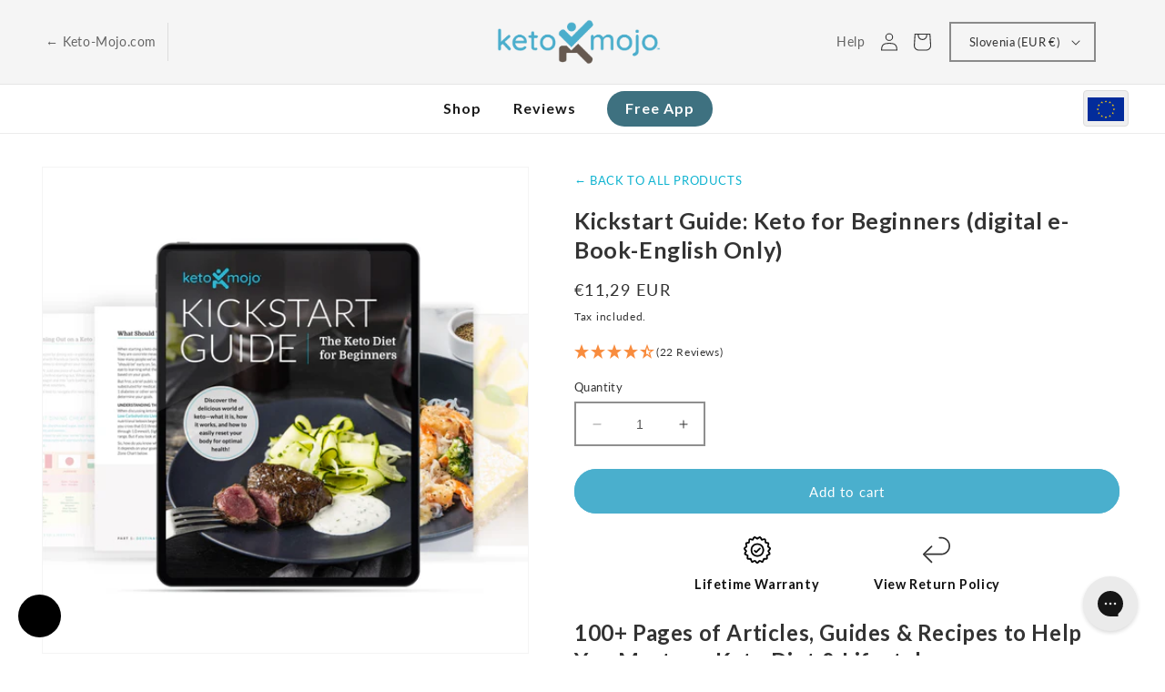

--- FILE ---
content_type: text/html; charset=utf-8
request_url: https://shop.eu.keto-mojo.com/en-si/products/kickstart-guide-keto-for-beginners
body_size: 47839
content:
<!doctype html>
<html class="no-js" lang="en">
  <head>
	<script src="//shop.eu.keto-mojo.com/cdn/shop/files/pandectes-rules.js?v=8420438839867838890"></script>
	<!-- click tracking -->
<script>
    // function that gets the path of the clicked element
   function gtm_get_click_element_path(element) {
    var el = element;
    if (el instanceof Node) {
      // Build the list of elements along the path
      var elList = [];
      do {
        if (el instanceof Element) {
          var classString = el.classList ? [].slice.call(el.classList).join('.') : '';
          var elementName = (el.tagName ? el.tagName.toLowerCase() : '') + 
              (classString ? '.' + classString : '') + 
              (el.id ? '#' + el.id : '');
          if (elementName) elList.unshift(elementName);
        }
        el = el.parentNode
      } while (el != null);
      // Get the stringified element object name
      var objString = element.toString().match(/\[object (\w+)\]/);
      var elementType = objString ? objString[1] : element.toString();
      var cssString = elList.join(' > ');
      // Return the CSS path as a string, prefixed with the element object name
      return cssString ? elementType + ': ' + cssString : elementType;
    }
   }
    
   window.addEventListener("click", function(event){

     // track clicks on any element and push it to Shopify customer events
     Shopify.analytics.publish("custom_click",{
         click_element : gtm_get_click_element_path(event.target) || '',
         click_id : event.target.id || '',
         click_classes : event.target.className || '',
         click_text : event.target.innerText || '',
         click_target : event.target.target || '',
         click_url : event.target.href || ''
     });

     // track link clicks and push it to Shopify customer events
     var closestLink = event.target.closest('a')
     if (closestLink){
       Shopify.analytics.publish("custom_link_click",{
         click_element : gtm_get_click_element_path(closestLink.target) || '',
         click_id : closestLink.id || '',
         click_classes : closestLink.className || '',
         click_text : closestLink.innerText || '',
         click_target : closestLink.target || '',
         click_url : closestLink.href || ''
       })
     }
  });
</script>
<!-- end of click tracking -->
	
    <meta charset="utf-8">
    <meta http-equiv="X-UA-Compatible" content="IE=edge">
    <meta name="viewport" content="width=device-width,initial-scale=1">
    <meta name="theme-color" content="">
    
 	<meta name="robots" content="index, follow">
	
    <link rel="canonical" href="https://shop.eu.keto-mojo.com/en-si/products/kickstart-guide-keto-for-beginners">
    <link rel="preconnect" href="https://cdn.shopify.com" crossorigin><link rel="icon" type="image/png" href="//shop.eu.keto-mojo.com/cdn/shop/files/Keto-Mojo_Favicon_-_Black.png?crop=center&height=32&v=1683835024&width=32"><link rel="preconnect" href="https://fonts.shopifycdn.com" crossorigin><!-- WHOLESALE REDIRECTS -->
    
      
      

      
      
    
    <!-- END WHOLESALE REDIRECTS -->
      
    <title>
      Kickstart Guide: Keto for Beginners (digital e-Book-English Only)
 &ndash; Keto-Mojo Europe</title>

    
      <meta name="description" content="Are you a keto beginner? We have everything you need to know for keto success right here in this guide, organized by what you need to know first.">
    

    

<meta property="og:site_name" content="Keto-Mojo Europe">
<meta property="og:url" content="https://shop.eu.keto-mojo.com/en-si/products/kickstart-guide-keto-for-beginners">
<meta property="og:title" content="Kickstart Guide: Keto for Beginners (digital e-Book-English Only)">
<meta property="og:type" content="product">
<meta property="og:description" content="Are you a keto beginner? We have everything you need to know for keto success right here in this guide, organized by what you need to know first."><meta property="og:image" content="http://shop.eu.keto-mojo.com/cdn/shop/products/KickstartGuide1.jpg?v=1610150505">
  <meta property="og:image:secure_url" content="https://shop.eu.keto-mojo.com/cdn/shop/products/KickstartGuide1.jpg?v=1610150505">
  <meta property="og:image:width" content="3000">
  <meta property="og:image:height" content="3000"><meta property="og:price:amount" content="11,29">
  <meta property="og:price:currency" content="EUR"><meta name="twitter:site" content="@ketomojo"><meta name="twitter:card" content="summary_large_image">
<meta name="twitter:title" content="Kickstart Guide: Keto for Beginners (digital e-Book-English Only)">
<meta name="twitter:description" content="Are you a keto beginner? We have everything you need to know for keto success right here in this guide, organized by what you need to know first.">


    <script src="//shop.eu.keto-mojo.com/cdn/shop/t/44/assets/constants.js?v=165488195745554878101677018905" defer="defer"></script>
    <script src="//shop.eu.keto-mojo.com/cdn/shop/t/44/assets/pubsub.js?v=2921868252632587581677018908" defer="defer"></script>
    <script src="//shop.eu.keto-mojo.com/cdn/shop/t/44/assets/global.js?v=111761319941735858901680714860" defer="defer"></script>
    <script>window.performance && window.performance.mark && window.performance.mark('shopify.content_for_header.start');</script><meta id="shopify-digital-wallet" name="shopify-digital-wallet" content="/27071414347/digital_wallets/dialog">
<meta name="shopify-checkout-api-token" content="4949b74724e5c509b33043da9dc797b0">
<meta id="in-context-paypal-metadata" data-shop-id="27071414347" data-venmo-supported="false" data-environment="production" data-locale="en_US" data-paypal-v4="true" data-currency="EUR">
<link rel="alternate" hreflang="x-default" href="https://shop.eu.keto-mojo.com/products/kickstart-guide-keto-for-beginners">
<link rel="alternate" hreflang="en-DE" href="https://shop.eu.keto-mojo.com/en-de/products/kickstart-guide-keto-for-beginners">
<link rel="alternate" hreflang="de-DE" href="https://shop.eu.keto-mojo.com/de-de/products/kickstart-guide-keto-for-beginners">
<link rel="alternate" hreflang="en-AT" href="https://shop.eu.keto-mojo.com/en-at/products/kickstart-guide-keto-for-beginners">
<link rel="alternate" hreflang="en-BE" href="https://shop.eu.keto-mojo.com/en-be/products/kickstart-guide-keto-for-beginners">
<link rel="alternate" hreflang="en-BG" href="https://shop.eu.keto-mojo.com/en-bg/products/kickstart-guide-keto-for-beginners">
<link rel="alternate" hreflang="en-HR" href="https://shop.eu.keto-mojo.com/en-hr/products/kickstart-guide-keto-for-beginners">
<link rel="alternate" hreflang="en-CZ" href="https://shop.eu.keto-mojo.com/en-cz/products/kickstart-guide-keto-for-beginners">
<link rel="alternate" hreflang="en-DK" href="https://shop.eu.keto-mojo.com/en-dk/products/kickstart-guide-keto-for-beginners">
<link rel="alternate" hreflang="en-EE" href="https://shop.eu.keto-mojo.com/en-ee/products/kickstart-guide-keto-for-beginners">
<link rel="alternate" hreflang="en-FI" href="https://shop.eu.keto-mojo.com/en-fi/products/kickstart-guide-keto-for-beginners">
<link rel="alternate" hreflang="en-FR" href="https://shop.eu.keto-mojo.com/en-fr/products/kickstart-guide-keto-for-beginners">
<link rel="alternate" hreflang="en-GR" href="https://shop.eu.keto-mojo.com/en-gr/products/kickstart-guide-keto-for-beginners">
<link rel="alternate" hreflang="en-HU" href="https://shop.eu.keto-mojo.com/en-hu/products/kickstart-guide-keto-for-beginners">
<link rel="alternate" hreflang="en-IE" href="https://shop.eu.keto-mojo.com/en-ie/products/kickstart-guide-keto-for-beginners">
<link rel="alternate" hreflang="en-IT" href="https://shop.eu.keto-mojo.com/en-it/products/kickstart-guide-keto-for-beginners">
<link rel="alternate" hreflang="en-LV" href="https://shop.eu.keto-mojo.com/en-lv/products/kickstart-guide-keto-for-beginners">
<link rel="alternate" hreflang="en-LT" href="https://shop.eu.keto-mojo.com/en-lt/products/kickstart-guide-keto-for-beginners">
<link rel="alternate" hreflang="en-LU" href="https://shop.eu.keto-mojo.com/en-lu/products/kickstart-guide-keto-for-beginners">
<link rel="alternate" hreflang="en-NO" href="https://shop.eu.keto-mojo.com/en-no/products/kickstart-guide-keto-for-beginners">
<link rel="alternate" hreflang="en-PL" href="https://shop.eu.keto-mojo.com/en-pl/products/kickstart-guide-keto-for-beginners">
<link rel="alternate" hreflang="en-PT" href="https://shop.eu.keto-mojo.com/en-pt/products/kickstart-guide-keto-for-beginners">
<link rel="alternate" hreflang="en-RO" href="https://shop.eu.keto-mojo.com/en-ro/products/kickstart-guide-keto-for-beginners">
<link rel="alternate" hreflang="en-SK" href="https://shop.eu.keto-mojo.com/en-sk/products/kickstart-guide-keto-for-beginners">
<link rel="alternate" hreflang="en-SI" href="https://shop.eu.keto-mojo.com/en-si/products/kickstart-guide-keto-for-beginners">
<link rel="alternate" hreflang="en-ES" href="https://shop.eu.keto-mojo.com/en-es/products/kickstart-guide-keto-for-beginners">
<link rel="alternate" hreflang="es-ES" href="https://shop.eu.keto-mojo.com/es-es/products/kickstart-guide-keto-for-beginners">
<link rel="alternate" hreflang="en-SE" href="https://shop.eu.keto-mojo.com/en-se/products/kickstart-guide-keto-for-beginners">
<link rel="alternate" hreflang="en-CH" href="https://shop.eu.keto-mojo.com/en-ch/products/kickstart-guide-keto-for-beginners">
<link rel="alternate" hreflang="en-NL" href="https://shop.eu.keto-mojo.com/products/kickstart-guide-keto-for-beginners">
<link rel="alternate" type="application/json+oembed" href="https://shop.eu.keto-mojo.com/en-si/products/kickstart-guide-keto-for-beginners.oembed">
<script async="async" src="/checkouts/internal/preloads.js?locale=en-SI"></script>
<link rel="preconnect" href="https://shop.app" crossorigin="anonymous">
<script async="async" src="https://shop.app/checkouts/internal/preloads.js?locale=en-SI&shop_id=27071414347" crossorigin="anonymous"></script>
<script id="apple-pay-shop-capabilities" type="application/json">{"shopId":27071414347,"countryCode":"NL","currencyCode":"EUR","merchantCapabilities":["supports3DS"],"merchantId":"gid:\/\/shopify\/Shop\/27071414347","merchantName":"Keto-Mojo Europe","requiredBillingContactFields":["postalAddress","email","phone"],"requiredShippingContactFields":["postalAddress","email","phone"],"shippingType":"shipping","supportedNetworks":["visa","maestro","masterCard","amex"],"total":{"type":"pending","label":"Keto-Mojo Europe","amount":"1.00"},"shopifyPaymentsEnabled":true,"supportsSubscriptions":true}</script>
<script id="shopify-features" type="application/json">{"accessToken":"4949b74724e5c509b33043da9dc797b0","betas":["rich-media-storefront-analytics"],"domain":"shop.eu.keto-mojo.com","predictiveSearch":true,"shopId":27071414347,"locale":"en"}</script>
<script>var Shopify = Shopify || {};
Shopify.shop = "keto-mojo-europe.myshopify.com";
Shopify.locale = "en";
Shopify.currency = {"active":"EUR","rate":"1.0"};
Shopify.country = "SI";
Shopify.theme = {"name":"[Voltage] Dawn - [2.0 Production]","id":121362841675,"schema_name":"Dawn","schema_version":"8.0.0","theme_store_id":887,"role":"main"};
Shopify.theme.handle = "null";
Shopify.theme.style = {"id":null,"handle":null};
Shopify.cdnHost = "shop.eu.keto-mojo.com/cdn";
Shopify.routes = Shopify.routes || {};
Shopify.routes.root = "/en-si/";</script>
<script type="module">!function(o){(o.Shopify=o.Shopify||{}).modules=!0}(window);</script>
<script>!function(o){function n(){var o=[];function n(){o.push(Array.prototype.slice.apply(arguments))}return n.q=o,n}var t=o.Shopify=o.Shopify||{};t.loadFeatures=n(),t.autoloadFeatures=n()}(window);</script>
<script>
  window.ShopifyPay = window.ShopifyPay || {};
  window.ShopifyPay.apiHost = "shop.app\/pay";
  window.ShopifyPay.redirectState = null;
</script>
<script id="shop-js-analytics" type="application/json">{"pageType":"product"}</script>
<script defer="defer" async type="module" src="//shop.eu.keto-mojo.com/cdn/shopifycloud/shop-js/modules/v2/client.init-shop-cart-sync_WVOgQShq.en.esm.js"></script>
<script defer="defer" async type="module" src="//shop.eu.keto-mojo.com/cdn/shopifycloud/shop-js/modules/v2/chunk.common_C_13GLB1.esm.js"></script>
<script defer="defer" async type="module" src="//shop.eu.keto-mojo.com/cdn/shopifycloud/shop-js/modules/v2/chunk.modal_CLfMGd0m.esm.js"></script>
<script type="module">
  await import("//shop.eu.keto-mojo.com/cdn/shopifycloud/shop-js/modules/v2/client.init-shop-cart-sync_WVOgQShq.en.esm.js");
await import("//shop.eu.keto-mojo.com/cdn/shopifycloud/shop-js/modules/v2/chunk.common_C_13GLB1.esm.js");
await import("//shop.eu.keto-mojo.com/cdn/shopifycloud/shop-js/modules/v2/chunk.modal_CLfMGd0m.esm.js");

  window.Shopify.SignInWithShop?.initShopCartSync?.({"fedCMEnabled":true,"windoidEnabled":true});

</script>
<script>
  window.Shopify = window.Shopify || {};
  if (!window.Shopify.featureAssets) window.Shopify.featureAssets = {};
  window.Shopify.featureAssets['shop-js'] = {"shop-cart-sync":["modules/v2/client.shop-cart-sync_DuR37GeY.en.esm.js","modules/v2/chunk.common_C_13GLB1.esm.js","modules/v2/chunk.modal_CLfMGd0m.esm.js"],"init-fed-cm":["modules/v2/client.init-fed-cm_BucUoe6W.en.esm.js","modules/v2/chunk.common_C_13GLB1.esm.js","modules/v2/chunk.modal_CLfMGd0m.esm.js"],"shop-toast-manager":["modules/v2/client.shop-toast-manager_B0JfrpKj.en.esm.js","modules/v2/chunk.common_C_13GLB1.esm.js","modules/v2/chunk.modal_CLfMGd0m.esm.js"],"init-shop-cart-sync":["modules/v2/client.init-shop-cart-sync_WVOgQShq.en.esm.js","modules/v2/chunk.common_C_13GLB1.esm.js","modules/v2/chunk.modal_CLfMGd0m.esm.js"],"shop-button":["modules/v2/client.shop-button_B_U3bv27.en.esm.js","modules/v2/chunk.common_C_13GLB1.esm.js","modules/v2/chunk.modal_CLfMGd0m.esm.js"],"init-windoid":["modules/v2/client.init-windoid_DuP9q_di.en.esm.js","modules/v2/chunk.common_C_13GLB1.esm.js","modules/v2/chunk.modal_CLfMGd0m.esm.js"],"shop-cash-offers":["modules/v2/client.shop-cash-offers_BmULhtno.en.esm.js","modules/v2/chunk.common_C_13GLB1.esm.js","modules/v2/chunk.modal_CLfMGd0m.esm.js"],"pay-button":["modules/v2/client.pay-button_CrPSEbOK.en.esm.js","modules/v2/chunk.common_C_13GLB1.esm.js","modules/v2/chunk.modal_CLfMGd0m.esm.js"],"init-customer-accounts":["modules/v2/client.init-customer-accounts_jNk9cPYQ.en.esm.js","modules/v2/client.shop-login-button_DJ5ldayH.en.esm.js","modules/v2/chunk.common_C_13GLB1.esm.js","modules/v2/chunk.modal_CLfMGd0m.esm.js"],"avatar":["modules/v2/client.avatar_BTnouDA3.en.esm.js"],"checkout-modal":["modules/v2/client.checkout-modal_pBPyh9w8.en.esm.js","modules/v2/chunk.common_C_13GLB1.esm.js","modules/v2/chunk.modal_CLfMGd0m.esm.js"],"init-shop-for-new-customer-accounts":["modules/v2/client.init-shop-for-new-customer-accounts_BUoCy7a5.en.esm.js","modules/v2/client.shop-login-button_DJ5ldayH.en.esm.js","modules/v2/chunk.common_C_13GLB1.esm.js","modules/v2/chunk.modal_CLfMGd0m.esm.js"],"init-customer-accounts-sign-up":["modules/v2/client.init-customer-accounts-sign-up_CnczCz9H.en.esm.js","modules/v2/client.shop-login-button_DJ5ldayH.en.esm.js","modules/v2/chunk.common_C_13GLB1.esm.js","modules/v2/chunk.modal_CLfMGd0m.esm.js"],"init-shop-email-lookup-coordinator":["modules/v2/client.init-shop-email-lookup-coordinator_CzjY5t9o.en.esm.js","modules/v2/chunk.common_C_13GLB1.esm.js","modules/v2/chunk.modal_CLfMGd0m.esm.js"],"shop-follow-button":["modules/v2/client.shop-follow-button_CsYC63q7.en.esm.js","modules/v2/chunk.common_C_13GLB1.esm.js","modules/v2/chunk.modal_CLfMGd0m.esm.js"],"shop-login-button":["modules/v2/client.shop-login-button_DJ5ldayH.en.esm.js","modules/v2/chunk.common_C_13GLB1.esm.js","modules/v2/chunk.modal_CLfMGd0m.esm.js"],"shop-login":["modules/v2/client.shop-login_B9ccPdmx.en.esm.js","modules/v2/chunk.common_C_13GLB1.esm.js","modules/v2/chunk.modal_CLfMGd0m.esm.js"],"lead-capture":["modules/v2/client.lead-capture_D0K_KgYb.en.esm.js","modules/v2/chunk.common_C_13GLB1.esm.js","modules/v2/chunk.modal_CLfMGd0m.esm.js"],"payment-terms":["modules/v2/client.payment-terms_BWmiNN46.en.esm.js","modules/v2/chunk.common_C_13GLB1.esm.js","modules/v2/chunk.modal_CLfMGd0m.esm.js"]};
</script>
<script>(function() {
  var isLoaded = false;
  function asyncLoad() {
    if (isLoaded) return;
    isLoaded = true;
    var urls = ["https:\/\/cdn.weglot.com\/weglot_script_tag.js?shop=keto-mojo-europe.myshopify.com","https:\/\/static.klaviyo.com\/onsite\/js\/klaviyo.js?company_id=LP8ffM\u0026shop=keto-mojo-europe.myshopify.com","https:\/\/config.gorgias.chat\/bundle-loader\/01GYCBZS30T4W74NZASR6PWEBR?source=shopify1click\u0026shop=keto-mojo-europe.myshopify.com","https:\/\/public.9gtb.com\/loader.js?g_cvt_id=27709874-cb0e-4680-97f0-705e0da5ca55\u0026shop=keto-mojo-europe.myshopify.com"];
    for (var i = 0; i < urls.length; i++) {
      var s = document.createElement('script');
      s.type = 'text/javascript';
      s.async = true;
      s.src = urls[i];
      var x = document.getElementsByTagName('script')[0];
      x.parentNode.insertBefore(s, x);
    }
  };
  if(window.attachEvent) {
    window.attachEvent('onload', asyncLoad);
  } else {
    window.addEventListener('load', asyncLoad, false);
  }
})();</script>
<script id="__st">var __st={"a":27071414347,"offset":3600,"reqid":"2c128329-5548-4461-8b11-472ed079c778-1769618752","pageurl":"shop.eu.keto-mojo.com\/en-si\/products\/kickstart-guide-keto-for-beginners","u":"b730b6ad22aa","p":"product","rtyp":"product","rid":4721971855435};</script>
<script>window.ShopifyPaypalV4VisibilityTracking = true;</script>
<script id="captcha-bootstrap">!function(){'use strict';const t='contact',e='account',n='new_comment',o=[[t,t],['blogs',n],['comments',n],[t,'customer']],c=[[e,'customer_login'],[e,'guest_login'],[e,'recover_customer_password'],[e,'create_customer']],r=t=>t.map((([t,e])=>`form[action*='/${t}']:not([data-nocaptcha='true']) input[name='form_type'][value='${e}']`)).join(','),a=t=>()=>t?[...document.querySelectorAll(t)].map((t=>t.form)):[];function s(){const t=[...o],e=r(t);return a(e)}const i='password',u='form_key',d=['recaptcha-v3-token','g-recaptcha-response','h-captcha-response',i],f=()=>{try{return window.sessionStorage}catch{return}},m='__shopify_v',_=t=>t.elements[u];function p(t,e,n=!1){try{const o=window.sessionStorage,c=JSON.parse(o.getItem(e)),{data:r}=function(t){const{data:e,action:n}=t;return t[m]||n?{data:e,action:n}:{data:t,action:n}}(c);for(const[e,n]of Object.entries(r))t.elements[e]&&(t.elements[e].value=n);n&&o.removeItem(e)}catch(o){console.error('form repopulation failed',{error:o})}}const l='form_type',E='cptcha';function T(t){t.dataset[E]=!0}const w=window,h=w.document,L='Shopify',v='ce_forms',y='captcha';let A=!1;((t,e)=>{const n=(g='f06e6c50-85a8-45c8-87d0-21a2b65856fe',I='https://cdn.shopify.com/shopifycloud/storefront-forms-hcaptcha/ce_storefront_forms_captcha_hcaptcha.v1.5.2.iife.js',D={infoText:'Protected by hCaptcha',privacyText:'Privacy',termsText:'Terms'},(t,e,n)=>{const o=w[L][v],c=o.bindForm;if(c)return c(t,g,e,D).then(n);var r;o.q.push([[t,g,e,D],n]),r=I,A||(h.body.append(Object.assign(h.createElement('script'),{id:'captcha-provider',async:!0,src:r})),A=!0)});var g,I,D;w[L]=w[L]||{},w[L][v]=w[L][v]||{},w[L][v].q=[],w[L][y]=w[L][y]||{},w[L][y].protect=function(t,e){n(t,void 0,e),T(t)},Object.freeze(w[L][y]),function(t,e,n,w,h,L){const[v,y,A,g]=function(t,e,n){const i=e?o:[],u=t?c:[],d=[...i,...u],f=r(d),m=r(i),_=r(d.filter((([t,e])=>n.includes(e))));return[a(f),a(m),a(_),s()]}(w,h,L),I=t=>{const e=t.target;return e instanceof HTMLFormElement?e:e&&e.form},D=t=>v().includes(t);t.addEventListener('submit',(t=>{const e=I(t);if(!e)return;const n=D(e)&&!e.dataset.hcaptchaBound&&!e.dataset.recaptchaBound,o=_(e),c=g().includes(e)&&(!o||!o.value);(n||c)&&t.preventDefault(),c&&!n&&(function(t){try{if(!f())return;!function(t){const e=f();if(!e)return;const n=_(t);if(!n)return;const o=n.value;o&&e.removeItem(o)}(t);const e=Array.from(Array(32),(()=>Math.random().toString(36)[2])).join('');!function(t,e){_(t)||t.append(Object.assign(document.createElement('input'),{type:'hidden',name:u})),t.elements[u].value=e}(t,e),function(t,e){const n=f();if(!n)return;const o=[...t.querySelectorAll(`input[type='${i}']`)].map((({name:t})=>t)),c=[...d,...o],r={};for(const[a,s]of new FormData(t).entries())c.includes(a)||(r[a]=s);n.setItem(e,JSON.stringify({[m]:1,action:t.action,data:r}))}(t,e)}catch(e){console.error('failed to persist form',e)}}(e),e.submit())}));const S=(t,e)=>{t&&!t.dataset[E]&&(n(t,e.some((e=>e===t))),T(t))};for(const o of['focusin','change'])t.addEventListener(o,(t=>{const e=I(t);D(e)&&S(e,y())}));const B=e.get('form_key'),M=e.get(l),P=B&&M;t.addEventListener('DOMContentLoaded',(()=>{const t=y();if(P)for(const e of t)e.elements[l].value===M&&p(e,B);[...new Set([...A(),...v().filter((t=>'true'===t.dataset.shopifyCaptcha))])].forEach((e=>S(e,t)))}))}(h,new URLSearchParams(w.location.search),n,t,e,['guest_login'])})(!0,!0)}();</script>
<script integrity="sha256-4kQ18oKyAcykRKYeNunJcIwy7WH5gtpwJnB7kiuLZ1E=" data-source-attribution="shopify.loadfeatures" defer="defer" src="//shop.eu.keto-mojo.com/cdn/shopifycloud/storefront/assets/storefront/load_feature-a0a9edcb.js" crossorigin="anonymous"></script>
<script crossorigin="anonymous" defer="defer" src="//shop.eu.keto-mojo.com/cdn/shopifycloud/storefront/assets/shopify_pay/storefront-65b4c6d7.js?v=20250812"></script>
<script data-source-attribution="shopify.dynamic_checkout.dynamic.init">var Shopify=Shopify||{};Shopify.PaymentButton=Shopify.PaymentButton||{isStorefrontPortableWallets:!0,init:function(){window.Shopify.PaymentButton.init=function(){};var t=document.createElement("script");t.src="https://shop.eu.keto-mojo.com/cdn/shopifycloud/portable-wallets/latest/portable-wallets.en.js",t.type="module",document.head.appendChild(t)}};
</script>
<script data-source-attribution="shopify.dynamic_checkout.buyer_consent">
  function portableWalletsHideBuyerConsent(e){var t=document.getElementById("shopify-buyer-consent"),n=document.getElementById("shopify-subscription-policy-button");t&&n&&(t.classList.add("hidden"),t.setAttribute("aria-hidden","true"),n.removeEventListener("click",e))}function portableWalletsShowBuyerConsent(e){var t=document.getElementById("shopify-buyer-consent"),n=document.getElementById("shopify-subscription-policy-button");t&&n&&(t.classList.remove("hidden"),t.removeAttribute("aria-hidden"),n.addEventListener("click",e))}window.Shopify?.PaymentButton&&(window.Shopify.PaymentButton.hideBuyerConsent=portableWalletsHideBuyerConsent,window.Shopify.PaymentButton.showBuyerConsent=portableWalletsShowBuyerConsent);
</script>
<script data-source-attribution="shopify.dynamic_checkout.cart.bootstrap">document.addEventListener("DOMContentLoaded",(function(){function t(){return document.querySelector("shopify-accelerated-checkout-cart, shopify-accelerated-checkout")}if(t())Shopify.PaymentButton.init();else{new MutationObserver((function(e,n){t()&&(Shopify.PaymentButton.init(),n.disconnect())})).observe(document.body,{childList:!0,subtree:!0})}}));
</script>
<link id="shopify-accelerated-checkout-styles" rel="stylesheet" media="screen" href="https://shop.eu.keto-mojo.com/cdn/shopifycloud/portable-wallets/latest/accelerated-checkout-backwards-compat.css" crossorigin="anonymous">
<style id="shopify-accelerated-checkout-cart">
        #shopify-buyer-consent {
  margin-top: 1em;
  display: inline-block;
  width: 100%;
}

#shopify-buyer-consent.hidden {
  display: none;
}

#shopify-subscription-policy-button {
  background: none;
  border: none;
  padding: 0;
  text-decoration: underline;
  font-size: inherit;
  cursor: pointer;
}

#shopify-subscription-policy-button::before {
  box-shadow: none;
}

      </style>
<script id="sections-script" data-sections="header,km-footer-nav" defer="defer" src="//shop.eu.keto-mojo.com/cdn/shop/t/44/compiled_assets/scripts.js?v=5284"></script>
<script>window.performance && window.performance.mark && window.performance.mark('shopify.content_for_header.end');</script>


    <style data-shopify>
      @font-face {
  font-family: Lato;
  font-weight: 400;
  font-style: normal;
  font-display: swap;
  src: url("//shop.eu.keto-mojo.com/cdn/fonts/lato/lato_n4.c3b93d431f0091c8be23185e15c9d1fee1e971c5.woff2") format("woff2"),
       url("//shop.eu.keto-mojo.com/cdn/fonts/lato/lato_n4.d5c00c781efb195594fd2fd4ad04f7882949e327.woff") format("woff");
}

      @font-face {
  font-family: Lato;
  font-weight: 700;
  font-style: normal;
  font-display: swap;
  src: url("//shop.eu.keto-mojo.com/cdn/fonts/lato/lato_n7.900f219bc7337bc57a7a2151983f0a4a4d9d5dcf.woff2") format("woff2"),
       url("//shop.eu.keto-mojo.com/cdn/fonts/lato/lato_n7.a55c60751adcc35be7c4f8a0313f9698598612ee.woff") format("woff");
}

      @font-face {
  font-family: Lato;
  font-weight: 400;
  font-style: italic;
  font-display: swap;
  src: url("//shop.eu.keto-mojo.com/cdn/fonts/lato/lato_i4.09c847adc47c2fefc3368f2e241a3712168bc4b6.woff2") format("woff2"),
       url("//shop.eu.keto-mojo.com/cdn/fonts/lato/lato_i4.3c7d9eb6c1b0a2bf62d892c3ee4582b016d0f30c.woff") format("woff");
}

      @font-face {
  font-family: Lato;
  font-weight: 700;
  font-style: italic;
  font-display: swap;
  src: url("//shop.eu.keto-mojo.com/cdn/fonts/lato/lato_i7.16ba75868b37083a879b8dd9f2be44e067dfbf92.woff2") format("woff2"),
       url("//shop.eu.keto-mojo.com/cdn/fonts/lato/lato_i7.4c07c2b3b7e64ab516aa2f2081d2bb0366b9dce8.woff") format("woff");
}

      @font-face {
  font-family: Lato;
  font-weight: 700;
  font-style: normal;
  font-display: swap;
  src: url("//shop.eu.keto-mojo.com/cdn/fonts/lato/lato_n7.900f219bc7337bc57a7a2151983f0a4a4d9d5dcf.woff2") format("woff2"),
       url("//shop.eu.keto-mojo.com/cdn/fonts/lato/lato_n7.a55c60751adcc35be7c4f8a0313f9698598612ee.woff") format("woff");
}


      :root {
        --font-body-family: Lato, sans-serif;
        --font-body-style: normal;
        --font-body-weight: 400;
        --font-body-weight-bold: 700;

        --font-heading-family: Lato, sans-serif;
        --font-heading-style: normal;
        --font-heading-weight: 700;

        --font-body-scale: 1.0;
        --font-heading-scale: 1.0;

        --color-base-text: 51, 51, 51;
        --color-shadow: 51, 51, 51;
        --color-base-background-1: 255, 255, 255;
        --color-base-background-2: 245, 245, 245;
        --color-base-solid-button-labels: 255, 255, 255;
        --color-base-outline-button-labels: 74, 175, 205;
        --color-base-accent-1: 74, 175, 205;
        --color-base-accent-2: 199, 22, 241;
        --payment-terms-background-color: #ffffff;

        --gradient-base-background-1: #ffffff;
        --gradient-base-background-2: #f5f5f5;
        --gradient-base-accent-1: #4aafcd;
        --gradient-base-accent-2: #c716f1;

        --media-padding: px;
        --media-border-opacity: 0.05;
        --media-border-width: 1px;
        --media-radius: 0px;
        --media-shadow-opacity: 0.0;
        --media-shadow-horizontal-offset: 0px;
        --media-shadow-vertical-offset: 4px;
        --media-shadow-blur-radius: 5px;
        --media-shadow-visible: 0;

        --page-width: 130rem;
        --page-width-margin: 0rem;

        --product-card-image-padding: 0.0rem;
        --product-card-corner-radius: 0.0rem;
        --product-card-text-alignment: center;
        --product-card-border-width: 0.0rem;
        --product-card-border-opacity: 0.1;
        --product-card-shadow-opacity: 0.0;
        --product-card-shadow-visible: 0;
        --product-card-shadow-horizontal-offset: 0.0rem;
        --product-card-shadow-vertical-offset: 0.4rem;
        --product-card-shadow-blur-radius: 0.5rem;

        --collection-card-image-padding: 0.0rem;
        --collection-card-corner-radius: 0.0rem;
        --collection-card-text-alignment: left;
        --collection-card-border-width: 0.0rem;
        --collection-card-border-opacity: 0.1;
        --collection-card-shadow-opacity: 0.0;
        --collection-card-shadow-visible: 0;
        --collection-card-shadow-horizontal-offset: 0.0rem;
        --collection-card-shadow-vertical-offset: 0.4rem;
        --collection-card-shadow-blur-radius: 0.5rem;

        --blog-card-image-padding: 0.0rem;
        --blog-card-corner-radius: 0.0rem;
        --blog-card-text-alignment: left;
        --blog-card-border-width: 0.0rem;
        --blog-card-border-opacity: 0.1;
        --blog-card-shadow-opacity: 0.0;
        --blog-card-shadow-visible: 0;
        --blog-card-shadow-horizontal-offset: 0.0rem;
        --blog-card-shadow-vertical-offset: 0.4rem;
        --blog-card-shadow-blur-radius: 0.5rem;

        --badge-corner-radius: 4.0rem;

        --popup-border-width: 1px;
        --popup-border-opacity: 0.1;
        --popup-corner-radius: 0px;
        --popup-shadow-opacity: 0.0;
        --popup-shadow-horizontal-offset: 0px;
        --popup-shadow-vertical-offset: 4px;
        --popup-shadow-blur-radius: 5px;

        --drawer-border-width: 1px;
        --drawer-border-opacity: 0.1;
        --drawer-shadow-opacity: 0.0;
        --drawer-shadow-horizontal-offset: 0px;
        --drawer-shadow-vertical-offset: 4px;
        --drawer-shadow-blur-radius: 5px;

        --spacing-sections-desktop: 0px;
        --spacing-sections-mobile: 0px;

        --grid-desktop-vertical-spacing: 8px;
        --grid-desktop-horizontal-spacing: 8px;
        --grid-mobile-vertical-spacing: 4px;
        --grid-mobile-horizontal-spacing: 4px;

        --text-boxes-border-opacity: 0.1;
        --text-boxes-border-width: 0px;
        --text-boxes-radius: 0px;
        --text-boxes-shadow-opacity: 0.0;
        --text-boxes-shadow-visible: 0;
        --text-boxes-shadow-horizontal-offset: 0px;
        --text-boxes-shadow-vertical-offset: 4px;
        --text-boxes-shadow-blur-radius: 5px;

        --buttons-radius: 40px;
        --buttons-radius-outset: 42px;
        --buttons-border-width: 2px;
        --buttons-border-opacity: 1.0;
        --buttons-shadow-opacity: 0.0;
        --buttons-shadow-visible: 0;
        --buttons-shadow-horizontal-offset: 0px;
        --buttons-shadow-vertical-offset: 4px;
        --buttons-shadow-blur-radius: 5px;
        --buttons-border-offset: 0.3px;

        --inputs-radius: 0px;
        --inputs-border-width: 2px;
        --inputs-border-opacity: 0.55;
        --inputs-shadow-opacity: 0.0;
        --inputs-shadow-horizontal-offset: 0px;
        --inputs-margin-offset: 0px;
        --inputs-shadow-vertical-offset: 4px;
        --inputs-shadow-blur-radius: 5px;
        --inputs-radius-outset: 0px;

        --variant-pills-radius: 40px;
        --variant-pills-border-width: 2px;
        --variant-pills-border-opacity: 0.55;
        --variant-pills-shadow-opacity: 0.0;
        --variant-pills-shadow-horizontal-offset: 0px;
        --variant-pills-shadow-vertical-offset: 4px;
        --variant-pills-shadow-blur-radius: 5px;
      }

      *,
      *::before,
      *::after {
        box-sizing: inherit;
      }

      html {
        box-sizing: border-box;
        font-size: calc(var(--font-body-scale) * 62.5%);
        height: 100%;
      }

      body {
        display: grid;
        grid-template-rows: auto auto 1fr auto;
        grid-template-columns: 100%;
        min-height: 100%;
        margin: 0;
        font-size: 1.5rem;
        letter-spacing: 0.06rem;
        line-height: calc(1 + 0.8 / var(--font-body-scale));
        font-family: var(--font-body-family);
        font-style: var(--font-body-style);
        font-weight: var(--font-body-weight);
      }

      @media screen and (min-width: 750px) {
        body {
          font-size: 1.6rem;
        }
      }
    </style>

    <link href="//shop.eu.keto-mojo.com/cdn/shop/t/44/assets/base.css?v=831047894957930821677018908" rel="stylesheet" type="text/css" media="all" />
    <link href="//shop.eu.keto-mojo.com/cdn/shop/t/44/assets/voltage-custom.css?v=152184363792294607131758656145" rel="stylesheet" type="text/css" media="all" />
<link rel="preload" as="font" href="//shop.eu.keto-mojo.com/cdn/fonts/lato/lato_n4.c3b93d431f0091c8be23185e15c9d1fee1e971c5.woff2" type="font/woff2" crossorigin><link rel="preload" as="font" href="//shop.eu.keto-mojo.com/cdn/fonts/lato/lato_n7.900f219bc7337bc57a7a2151983f0a4a4d9d5dcf.woff2" type="font/woff2" crossorigin><link rel="stylesheet" href="//shop.eu.keto-mojo.com/cdn/shop/t/44/assets/component-predictive-search.css?v=85913294783299393391677018906" media="print" onload="this.media='all'"><script>document.documentElement.className = document.documentElement.className.replace('no-js', 'js');
    if (Shopify.designMode) {
      document.documentElement.classList.add('shopify-design-mode');
    }
    </script>
  <link rel="alternate" hreflang="en" href="https://shop.eu.keto-mojo.com/en-si/products/kickstart-guide-keto-for-beginners"><link rel="alternate" hreflang="es" href="https://shop.eu.keto-mojo.com/a/l/es/en-si/products/kickstart-guide-keto-for-beginners">
<link rel="alternate" hreflang="fr" href="https://shop.eu.keto-mojo.com/a/l/fr/en-si/products/kickstart-guide-keto-for-beginners">
<link rel="alternate" hreflang="de" href="https://shop.eu.keto-mojo.com/a/l/de/en-si/products/kickstart-guide-keto-for-beginners">
<link rel="alternate" hreflang="it" href="https://shop.eu.keto-mojo.com/a/l/it/en-si/products/kickstart-guide-keto-for-beginners">
<link rel="alternate" hreflang="ru" href="https://shop.eu.keto-mojo.com/a/l/ru/en-si/products/kickstart-guide-keto-for-beginners">
<link rel="alternate" hreflang="ar" href="https://shop.eu.keto-mojo.com/a/l/ar/en-si/products/kickstart-guide-keto-for-beginners">
<link rel="alternate" hreflang="tr" href="https://shop.eu.keto-mojo.com/a/l/tr/en-si/products/kickstart-guide-keto-for-beginners">


<!--Start Weglot Script-->
<script src="https://cdn.weglot.com/weglot.min.js"></script>
<script id="has-script-tags">Weglot.initialize({ api_key:"wg_056d338b3ccb3b7804d753632d6faa4f0" });</script>
<!--End Weglot Script-->


</script>

<!-- BEGIN app block: shopify://apps/pandectes-gdpr/blocks/banner/58c0baa2-6cc1-480c-9ea6-38d6d559556a -->
  
    
      <!-- TCF is active, scripts are loaded above -->
      
        <script>
          if (!window.PandectesRulesSettings) {
            window.PandectesRulesSettings = {"store":{"id":27071414347,"adminMode":false,"headless":false,"storefrontRootDomain":"","checkoutRootDomain":"","storefrontAccessToken":""},"banner":{"revokableTrigger":false,"cookiesBlockedByDefault":"7","hybridStrict":false,"isActive":true},"geolocation":{"auOnly":false,"brOnly":false,"caOnly":false,"chOnly":false,"euOnly":false,"jpOnly":false,"nzOnly":false,"thOnly":false,"zaOnly":false,"canadaOnly":false,"canadaLaw25":false,"canadaPipeda":false,"globalVisibility":true},"blocker":{"isActive":true,"googleConsentMode":{"isActive":false,"id":"","analyticsId":"","adwordsId":"","adStorageCategory":4,"analyticsStorageCategory":2,"functionalityStorageCategory":1,"personalizationStorageCategory":1,"securityStorageCategory":0,"customEvent":false,"redactData":false,"urlPassthrough":false,"dataLayerProperty":"dataLayer","waitForUpdate":0,"useNativeChannel":false},"facebookPixel":{"isActive":false,"id":"","ldu":false},"microsoft":{"isActive":false,"uetTags":""},"clarity":{},"rakuten":{"isActive":false,"cmp":false,"ccpa":false},"gpcIsActive":false,"klaviyoIsActive":false,"defaultBlocked":7,"patterns":{"whiteList":["pay.google.com"],"blackList":{"1":["www.paypal.com","static.hotjar.com/c/hotjar","google-analytics.com|googletagmanager.com/gtag/destination|googletagmanager.com/gtag/js?id=UA|googletagmanager.com/gtag/js?id=G"],"2":["https://www.googletagmanager.com/gtm.js?id=GTM"],"4":["googleads.g.doubleclick.net","static.ads-twitter.com/uwt.js|static.ads-twitter.com/oct.js","analytics.tiktok.com/i18n/pixel","intg.snapchat.com/shopify/shopify-scevent-init.js","googletagmanager.com/gtag/js\\?id=AW|googleadservices.com","s.adroll.com/j/","s.pinimg.com/ct/core.js|s.pinimg.com/ct/lib","static.klaviyo.com|www.klaviyo.com|static-tracking.klaviyo.com|a.klaviyo.com","bat.bing.com","connect.facebook.net"],"8":[]},"iframesWhiteList":[],"iframesBlackList":{"1":["player.vimeo.com","www.youtube.com|www.youtube-nocookie.com"],"2":[],"4":[],"8":[]},"beaconsWhiteList":[],"beaconsBlackList":{"1":[],"2":[],"4":[],"8":[]}}}};
            const rulesScript = document.createElement('script');
            window.PandectesRulesSettings.auto = true;
            rulesScript.src = "https://cdn.shopify.com/extensions/019bff45-8283-7132-982f-a6896ff95f38/gdpr-247/assets/pandectes-rules.js";
            const firstChild = document.head.firstChild;
            document.head.insertBefore(rulesScript, firstChild);
          }
        </script>
      
      <script>
        
          window.PandectesSettings = {"store":{"id":27071414347,"plan":"premium","theme":"[Voltage] Dawn - [2.0 Production]","primaryLocale":"en","adminMode":false,"headless":false,"storefrontRootDomain":"","checkoutRootDomain":"","storefrontAccessToken":""},"tsPublished":1762848997,"declaration":{"showType":true,"showPurpose":false,"showProvider":false,"declIntroText":"We use cookies to optimize website functionality, analyze the performance, and provide personalized experience to you. Some cookies are essential to make the website operate and function correctly. Those cookies cannot be disabled. In this window you can manage your preference of cookies.","showDateGenerated":true},"language":{"unpublished":[],"languageMode":"Single","fallbackLanguage":"en","languageDetection":"browser","languagesSupported":[]},"texts":{"managed":{"headerText":{"en":"Cookies? We prefer bacon!"},"consentText":{"en":"But since the internet doesn’t run on fat-fueled energy (yet), we use digital cookies to keep things running smoothly. Don’t worry, no added sugar, just a better browsing experience!<br/><br/>\nClick “Accept” to keep things crispy, or customize your settings if you’re feeling extra macro-conscious."},"linkText":{"en":"Learn more"},"imprintText":{"en":"Imprint"},"googleLinkText":{"en":"Google's Privacy Terms"},"allowButtonText":{"en":"Accept"},"denyButtonText":{"en":"Decline"},"dismissButtonText":{"en":"Ok"},"leaveSiteButtonText":{"en":"Leave this site"},"preferencesButtonText":{"en":"Preferences"},"cookiePolicyText":{"en":"Cookie policy"},"preferencesPopupTitleText":{"en":"Manage consent preferences"},"preferencesPopupIntroText":{"en":"We use cookies to optimize website functionality, analyze the performance, and provide personalized experience to you. Some cookies are essential to make the website operate and function correctly. Those cookies cannot be disabled. In this window you can manage your preference of cookies."},"preferencesPopupSaveButtonText":{"en":"Save preferences"},"preferencesPopupCloseButtonText":{"en":"Close"},"preferencesPopupAcceptAllButtonText":{"en":"Accept all"},"preferencesPopupRejectAllButtonText":{"en":"Reject all"},"cookiesDetailsText":{"en":"Cookies details"},"preferencesPopupAlwaysAllowedText":{"en":"Always allowed"},"accessSectionParagraphText":{"en":"You have the right to request access to your data at any time."},"accessSectionTitleText":{"en":"Data portability"},"accessSectionAccountInfoActionText":{"en":"Personal data"},"accessSectionDownloadReportActionText":{"en":"Request export"},"accessSectionGDPRRequestsActionText":{"en":"Data subject requests"},"accessSectionOrdersRecordsActionText":{"en":"Orders"},"rectificationSectionParagraphText":{"en":"You have the right to request your data to be updated whenever you think it is appropriate."},"rectificationSectionTitleText":{"en":"Data Rectification"},"rectificationCommentPlaceholder":{"en":"Describe what you want to be updated"},"rectificationCommentValidationError":{"en":"Comment is required"},"rectificationSectionEditAccountActionText":{"en":"Request an update"},"erasureSectionTitleText":{"en":"Right to be forgotten"},"erasureSectionParagraphText":{"en":"You have the right to ask all your data to be erased. After that, you will no longer be able to access your account."},"erasureSectionRequestDeletionActionText":{"en":"Request personal data deletion"},"consentDate":{"en":"Consent date"},"consentId":{"en":"Consent ID"},"consentSectionChangeConsentActionText":{"en":"Change consent preference"},"consentSectionConsentedText":{"en":"You consented to the cookies policy of this website on"},"consentSectionNoConsentText":{"en":"You have not consented to the cookies policy of this website."},"consentSectionTitleText":{"en":"Your cookie consent"},"consentStatus":{"en":"Consent preference"},"confirmationFailureMessage":{"en":"Your request was not verified. Please try again and if problem persists, contact store owner for assistance"},"confirmationFailureTitle":{"en":"A problem occurred"},"confirmationSuccessMessage":{"en":"We will soon get back to you as to your request."},"confirmationSuccessTitle":{"en":"Your request is verified"},"guestsSupportEmailFailureMessage":{"en":"Your request was not submitted. Please try again and if problem persists, contact store owner for assistance."},"guestsSupportEmailFailureTitle":{"en":"A problem occurred"},"guestsSupportEmailPlaceholder":{"en":"E-mail address"},"guestsSupportEmailSuccessMessage":{"en":"If you are registered as a customer of this store, you will soon receive an email with instructions on how to proceed."},"guestsSupportEmailSuccessTitle":{"en":"Thank you for your request"},"guestsSupportEmailValidationError":{"en":"Email is not valid"},"guestsSupportInfoText":{"en":"Please login with your customer account to further proceed."},"submitButton":{"en":"Submit"},"submittingButton":{"en":"Submitting..."},"cancelButton":{"en":"Cancel"},"declIntroText":{"en":"We use cookies to optimize website functionality, analyze the performance, and provide personalized experience to you. Some cookies are essential to make the website operate and function correctly. Those cookies cannot be disabled. In this window you can manage your preference of cookies."},"declName":{"en":"Name"},"declPurpose":{"en":"Purpose"},"declType":{"en":"Type"},"declRetention":{"en":"Retention"},"declProvider":{"en":"Provider"},"declFirstParty":{"en":"First-party"},"declThirdParty":{"en":"Third-party"},"declSeconds":{"en":"seconds"},"declMinutes":{"en":"minutes"},"declHours":{"en":"hours"},"declDays":{"en":"days"},"declWeeks":{"en":"week(s)"},"declMonths":{"en":"months"},"declYears":{"en":"years"},"declSession":{"en":"Session"},"declDomain":{"en":"Domain"},"declPath":{"en":"Path"}},"categories":{"strictlyNecessaryCookiesTitleText":{"en":"Required:"},"strictlyNecessaryCookiesDescriptionText":{"en":"These cookies are <b>fundamental to the operation of our website</b>, allowing you to navigate and access key features, such as <b>secure areas and account functionalities</b>. Without these cookies, you will not be able to shop for products and the website <b>cannot function properly</b>, as they ensure <b>seamless performance, security, and usability</b>."},"functionalityCookiesTitleText":{"en":"General Functionality:"},"functionalityCookiesDescriptionText":{"en":"These cookies enable the site to provide <b>enhanced functionality and personalization</b>. They may be set by us or by <b>third-party providers</b> whose services we have integrated into our pages. We use these cookies to support <b>interactive web forms and video content</b>, including our <b>How-To Series</b>, ensuring a seamless and user-friendly experience. If you choose not to allow these cookies, some or all of these features may <b>not function properly</b>, impacting your ability to access guided tutorials, instructional videos, and other dynamic site elements."},"performanceCookiesTitleText":{"en":"Optimize Performance:"},"performanceCookiesDescriptionText":{"en":"These cookies help us <b>enhance the performance of our website, identify the most popular content<b>, and <b>learn how users visit our website</b> giving us valuable insights to improve the user experience and optimize site functionality."},"targetingCookiesTitleText":{"en":"Personalize Your Ad Experience:"},"targetingCookiesDescriptionText":{"en":"These cookies help us show you <b>ads that matter to you!</b> By tailoring your viewing experience based on your interests, you will see <b>more relevant ads</b> when you browse other sites. Don’t worry—they don’t store personal details, just a unique identifier for your browser and device. If you choose to disable them, you’ll still see ads, but they may be <b>less personalized</b> to your preferences."},"unclassifiedCookiesTitleText":{"en":"Unclassified cookies:"},"unclassifiedCookiesDescriptionText":{"en":"Unclassified cookies are cookies that we are in the process of classifying, together with the providers of individual cookies."}},"auto":{}},"library":{"previewMode":false,"fadeInTimeout":0,"defaultBlocked":7,"showLink":true,"showImprintLink":false,"showGoogleLink":false,"enabled":true,"cookie":{"expiryDays":365,"secure":true,"domain":""},"dismissOnScroll":false,"dismissOnWindowClick":false,"dismissOnTimeout":false,"palette":{"popup":{"background":"#EAF7F7","backgroundForCalculations":{"a":1,"b":247,"g":247,"r":234},"text":"#5C7291"},"button":{"background":"transparent","backgroundForCalculations":{"a":1,"b":255,"g":255,"r":255},"text":"#56CBDB","textForCalculation":{"a":1,"b":219,"g":203,"r":86},"border":"#56CBDB"}},"content":{"href":"https://shop.eu.keto-mojo.com/policies/privacy-policy","imprintHref":"/","close":"&#10005;","target":"","logo":"<img class=\"cc-banner-logo\" style=\"max-height: 40px;\" src=\"https://keto-mojo-europe.myshopify.com/cdn/shop/files/pandectes-banner-logo.png\" alt=\"Cookie banner\" />"},"window":"<div role=\"dialog\" aria-labelledby=\"cookieconsent:head\" aria-describedby=\"cookieconsent:desc\" id=\"pandectes-banner\" class=\"cc-window-wrapper cc-overlay-wrapper\"><div class=\"pd-cookie-banner-window cc-window {{classes}}\">{{children}}</div></div>","compliance":{"custom":"<div class=\"cc-compliance cc-highlight\">{{preferences}}{{allow}}{{deny}}</div>"},"type":"custom","layouts":{"basic":"{{logo}}{{header}}{{messagelink}}{{compliance}}{{close}}"},"position":"overlay","theme":"wired","revokable":true,"animateRevokable":false,"revokableReset":false,"revokableLogoUrl":"https://keto-mojo-europe.myshopify.com/cdn/shop/files/pandectes-reopen-logo.png","revokablePlacement":"bottom-left","revokableMarginHorizontal":15,"revokableMarginVertical":15,"static":false,"autoAttach":true,"hasTransition":true,"blacklistPage":[""],"elements":{"close":"<button aria-label=\"Close\" type=\"button\" class=\"cc-close\">{{close}}</button>","dismiss":"<button type=\"button\" class=\"cc-btn cc-btn-decision cc-dismiss\">{{dismiss}}</button>","allow":"<button type=\"button\" class=\"cc-btn cc-btn-decision cc-allow\">{{allow}}</button>","deny":"<button type=\"button\" class=\"cc-btn cc-btn-decision cc-deny\">{{deny}}</button>","preferences":"<button type=\"button\" class=\"cc-btn cc-settings\" aria-controls=\"pd-cp-preferences\" onclick=\"Pandectes.fn.openPreferences()\">{{preferences}}</button>"}},"geolocation":{"auOnly":false,"brOnly":false,"caOnly":false,"chOnly":false,"euOnly":false,"jpOnly":false,"nzOnly":false,"thOnly":false,"zaOnly":false,"canadaOnly":false,"canadaLaw25":false,"canadaPipeda":false,"globalVisibility":true},"dsr":{"guestsSupport":false,"accessSectionDownloadReportAuto":false},"banner":{"resetTs":1735817436,"extraCss":"        .cc-banner-logo {max-width: 24em!important;}    @media(min-width: 768px) {.cc-window.cc-floating{max-width: 24em!important;width: 24em!important;}}    .cc-message, .pd-cookie-banner-window .cc-header, .cc-logo {text-align: center}    .cc-window-wrapper{z-index: 2147483647;-webkit-transition: opacity 1s ease;  transition: opacity 1s ease;}    .cc-window{padding: 20px!important;z-index: 2147483647;font-family: inherit;}    .pd-cookie-banner-window .cc-header{font-family: inherit;}    .pd-cp-ui{font-family: inherit; background-color: #EAF7F7;color:#5C7291;}    button.pd-cp-btn, a.pd-cp-btn{}    input + .pd-cp-preferences-slider{background-color: rgba(92, 114, 145, 0.3)}    .pd-cp-scrolling-section::-webkit-scrollbar{background-color: rgba(92, 114, 145, 0.3)}    input:checked + .pd-cp-preferences-slider{background-color: rgba(92, 114, 145, 1)}    .pd-cp-scrolling-section::-webkit-scrollbar-thumb {background-color: rgba(92, 114, 145, 1)}    .pd-cp-ui-close{color:#5C7291;}    .pd-cp-preferences-slider:before{background-color: #EAF7F7}    .pd-cp-title:before {border-color: #5C7291!important}    .pd-cp-preferences-slider{background-color:#5C7291}    .pd-cp-toggle{color:#5C7291!important}    @media(max-width:699px) {.pd-cp-ui-close-top svg {fill: #5C7291}}    .pd-cp-toggle:hover,.pd-cp-toggle:visited,.pd-cp-toggle:active{color:#5C7291!important}    .pd-cookie-banner-window {box-shadow: 0 0 18px rgb(0 0 0 / 20%);}  ","customJavascript":{"useButtons":true},"showPoweredBy":false,"logoHeight":40,"revokableTrigger":false,"hybridStrict":false,"cookiesBlockedByDefault":"7","isActive":true,"implicitSavePreferences":false,"cookieIcon":false,"blockBots":false,"showCookiesDetails":true,"hasTransition":true,"blockingPage":false,"showOnlyLandingPage":false,"leaveSiteUrl":"https://www.google.com","linkRespectStoreLang":false},"cookies":{"0":[{"name":"localization","type":"http","domain":"shop.eu.keto-mojo.com","path":"/en-ie","provider":"Shopify","firstParty":true,"retention":"1 year(s)","session":false,"expires":1,"unit":"declYears","purpose":{"en":"Used to localize the cart to the correct country."}},{"name":"keep_alive","type":"http","domain":"shop.eu.keto-mojo.com","path":"/","provider":"Shopify","firstParty":true,"retention":"30 minute(s)","session":false,"expires":30,"unit":"declMinutes","purpose":{"en":"Used when international domain redirection is enabled to determine if a request is the first one of a session."}},{"name":"_tracking_consent","type":"http","domain":".keto-mojo.com","path":"/","provider":"Shopify","firstParty":false,"retention":"1 year(s)","session":false,"expires":1,"unit":"declYears","purpose":{"en":"Used to store a user's preferences if a merchant has set up privacy rules in the visitor's region."}},{"name":"cart_currency","type":"http","domain":"shop.eu.keto-mojo.com","path":"/","provider":"Shopify","firstParty":true,"retention":"1 month(s)","session":false,"expires":1,"unit":"declMonths","purpose":{"en":"Used after a checkout is completed to initialize a new empty cart with the same currency as the one just used."}},{"name":"secure_customer_sig","type":"http","domain":"shop.eu.keto-mojo.com","path":"/","provider":"Shopify","firstParty":true,"retention":"1 year(s)","session":false,"expires":1,"unit":"declYears","purpose":{"en":"Used to identify a user after they sign into a shop as a customer so they do not need to log in again."}},{"name":"cart","type":"http","domain":"shop.eu.keto-mojo.com","path":"/","provider":"Shopify","firstParty":true,"retention":"1 month(s)","session":false,"expires":1,"unit":"declMonths","purpose":{"en":"Contains information related to the user's cart."}},{"name":"shopify_pay_redirect","type":"http","domain":"shop.eu.keto-mojo.com","path":"/","provider":"Shopify","firstParty":true,"retention":"1 hour(s)","session":false,"expires":1,"unit":"declHours","purpose":{"en":"Used to accelerate the checkout process when the buyer has a Shop Pay account."}},{"name":"locale_bar_accepted","type":"http","domain":"shop.eu.keto-mojo.com","path":"/","provider":"Shopify","firstParty":true,"retention":"Session","session":true,"expires":-55,"unit":"declYears","purpose":{"en":"Preserves if the modal from the geolocation app was accepted."}},{"name":"cart_ts","type":"http","domain":"shop.eu.keto-mojo.com","path":"/","provider":"Shopify","firstParty":true,"retention":"1 month(s)","session":false,"expires":1,"unit":"declMonths","purpose":{"en":"Used in connection with checkout."}},{"name":"cart_sig","type":"http","domain":"shop.eu.keto-mojo.com","path":"/","provider":"Shopify","firstParty":true,"retention":"1 month(s)","session":false,"expires":1,"unit":"declMonths","purpose":{"en":"A hash of the contents of a cart. This is used to verify the integrity of the cart and to ensure performance of some cart operations."}},{"name":"_shopify_essential","type":"http","domain":"shopify.com","path":"/27071414347","provider":"Shopify","firstParty":false,"retention":"1 year(s)","session":false,"expires":1,"unit":"declYears","purpose":{"en":"Contains essential information for the correct functionality of a store such as session and checkout information and anti-tampering data."}},{"name":"customer_account_locale","type":"http","domain":"shopify.com","path":"/27071414347","provider":"Shopify","firstParty":false,"retention":"1 year(s)","session":false,"expires":1,"unit":"declYears","purpose":{"en":"Used to keep track of a customer account locale when a redirection occurs from checkout or the storefront to customer accounts."}},{"name":"wpm-test-cookie","type":"http","domain":"com","path":"/","provider":"Unknown","firstParty":false,"retention":"Session","session":true,"expires":1,"unit":"declSeconds","purpose":{"en":""}},{"name":"auth_state_01JGKCK2K5F616R3T7EMN0ES3J","type":"http","domain":"shopify.com","path":"/27071414347/account","provider":"Shopify","firstParty":false,"retention":"25 minute(s)","session":false,"expires":25,"unit":"declMinutes","purpose":{"en":""}}],"1":[{"name":"LANG","type":"http","domain":".paypal.com","path":"/","provider":"Unknown","firstParty":false,"retention":"8 hour(s)","session":false,"expires":8,"unit":"declHours","purpose":{"en":"It is used to store language preferences."}},{"name":"nsid","type":"http","domain":"www.paypal.com","path":"/","provider":"Paypal","firstParty":false,"retention":"Session","session":true,"expires":-55,"unit":"declYears","purpose":{"en":"Provides fraud prevention"}},{"name":"tsrce","type":"http","domain":".paypal.com","path":"/","provider":"Paypal","firstParty":false,"retention":"3 day(s)","session":false,"expires":3,"unit":"declDays","purpose":{"en":"PayPal cookie: when making a payment via PayPal these cookies are issued – PayPal session/security"}},{"name":"x-pp-s","type":"http","domain":".paypal.com","path":"/","provider":"Paypal","firstParty":false,"retention":"Session","session":true,"expires":-55,"unit":"declYears","purpose":{"en":"This cookie is generally provided by PayPal and supports payment services in the website."}},{"name":"enforce_policy","type":"http","domain":".paypal.com","path":"/","provider":"Paypal","firstParty":false,"retention":"1 year(s)","session":false,"expires":1,"unit":"declYears","purpose":{"en":"This cookie is provided by Paypal. The cookie is used in context with transactions on the website - The cookie is necessary for secure transactions."}},{"name":"l7_az","type":"http","domain":".paypal.com","path":"/","provider":"Paypal","firstParty":false,"retention":"30 minute(s)","session":false,"expires":30,"unit":"declMinutes","purpose":{"en":"This cookie is necessary for the PayPal login-function on the website."}},{"name":"ts_c","type":"http","domain":".paypal.com","path":"/","provider":"Paypal","firstParty":false,"retention":"1 year(s)","session":false,"expires":1,"unit":"declYears","purpose":{"en":"Used in context with the PayPal payment-function on the website. The cookie is necessary for making a safe transaction through PayPal."}},{"name":"ts","type":"http","domain":".paypal.com","path":"/","provider":"Paypal","firstParty":false,"retention":"1 year(s)","session":false,"expires":1,"unit":"declYears","purpose":{"en":"Used in context with the PayPal payment-function on the website. The cookie is necessary for making a safe transaction through PayPal."}},{"name":"__paypal_storage__","type":"html_local","domain":"https://www.paypal.com","path":"/","provider":"Paypal","firstParty":false,"retention":"Local Storage","session":false,"expires":1,"unit":"declYears","purpose":{"en":"Used to store account details."}},{"name":"__test__localStorage__","type":"html_local","domain":"https://shop.eu.keto-mojo.com","path":"/","provider":"Paypal","firstParty":true,"retention":"Local Storage","session":false,"expires":1,"unit":"declYears","purpose":{"en":"Used to test the availability and functionality of the local storage feature."}},{"name":"__test__localStorage__","type":"html_local","domain":"https://www.paypal.com","path":"/","provider":"Paypal","firstParty":false,"retention":"Local Storage","session":false,"expires":1,"unit":"declYears","purpose":{"en":"Used to test the availability and functionality of the local storage feature."}}],"2":[{"name":"_shopify_y","type":"http","domain":".keto-mojo.com","path":"/","provider":"Shopify","firstParty":false,"retention":"1 year(s)","session":false,"expires":1,"unit":"declYears","purpose":{"en":"Shopify analytics."}},{"name":"_landing_page","type":"http","domain":".keto-mojo.com","path":"/","provider":"Shopify","firstParty":false,"retention":"2 ","session":false,"expires":2,"unit":"declSession","purpose":{"en":"Capture the landing page of visitor when they come from other sites."}},{"name":"_orig_referrer","type":"http","domain":".keto-mojo.com","path":"/","provider":"Shopify","firstParty":false,"retention":"2 ","session":false,"expires":2,"unit":"declSession","purpose":{"en":"Allows merchant to identify where people are visiting them from."}},{"name":"__cf_bm","type":"http","domain":".reviews.io","path":"/","provider":"CloudFlare","firstParty":false,"retention":"30 minute(s)","session":false,"expires":30,"unit":"declMinutes","purpose":{"en":"Used to manage incoming traffic that matches criteria associated with bots."}},{"name":"_shopify_s","type":"http","domain":".keto-mojo.com","path":"/","provider":"Shopify","firstParty":false,"retention":"30 minute(s)","session":false,"expires":30,"unit":"declMinutes","purpose":{"en":"Used to identify a given browser session/shop combination. Duration is 30 minute rolling expiry of last use."}},{"name":"_shopify_sa_p","type":"http","domain":".keto-mojo.com","path":"/","provider":"Shopify","firstParty":false,"retention":"30 minute(s)","session":false,"expires":30,"unit":"declMinutes","purpose":{"en":"Capture the landing page of visitor when they come from other sites to support marketing analytics."}},{"name":"_shopify_sa_t","type":"http","domain":".keto-mojo.com","path":"/","provider":"Shopify","firstParty":false,"retention":"30 minute(s)","session":false,"expires":30,"unit":"declMinutes","purpose":{"en":"Capture the landing page of visitor when they come from other sites to support marketing analytics."}},{"name":"_ga","type":"http","domain":".keto-mojo.com","path":"/","provider":"Google","firstParty":false,"retention":"1 year(s)","session":false,"expires":1,"unit":"declYears","purpose":{"en":"Cookie is set by Google Analytics with unknown functionality"}},{"name":"_gid","type":"http","domain":".keto-mojo.com","path":"/","provider":"Google","firstParty":false,"retention":"1 day(s)","session":false,"expires":1,"unit":"declDays","purpose":{"en":"Cookie is placed by Google Analytics to count and track pageviews."}},{"name":"_gat","type":"http","domain":".keto-mojo.com","path":"/","provider":"Google","firstParty":false,"retention":"1 minute(s)","session":false,"expires":1,"unit":"declMinutes","purpose":{"en":"Cookie is placed by Google Analytics to filter requests from bots."}},{"name":"AWSALBCORS","type":"http","domain":"lb.prod.equally.ai","path":"/","provider":"Amazon","firstParty":false,"retention":"1 ","session":false,"expires":1,"unit":"declSession","purpose":{"en":"Used as a second stickiness cookie by Amazon that has additionally the SameSite attribute."}},{"name":"_shopify_s","type":"http","domain":"com","path":"/","provider":"Shopify","firstParty":false,"retention":"Session","session":true,"expires":1,"unit":"declSeconds","purpose":{"en":"Used to identify a given browser session/shop combination. Duration is 30 minute rolling expiry of last use."}},{"name":"_shopify_ga","type":"http","domain":"shop.eu.keto-mojo.com","path":"/","provider":"Shopify","firstParty":true,"retention":"Session","session":true,"expires":-55,"unit":"declYears","purpose":{"en":"Contains Google Analytics parameters that enable cross-domain analytics measurement to work."}},{"name":"_ga_HY3H7N8C6N","type":"http","domain":".keto-mojo.com","path":"/","provider":"Google","firstParty":false,"retention":"1 year(s)","session":false,"expires":1,"unit":"declYears","purpose":{"en":""}}],"4":[{"name":"_fbp","type":"http","domain":".keto-mojo.com","path":"/","provider":"Facebook","firstParty":false,"retention":"3 month(s)","session":false,"expires":3,"unit":"declMonths","purpose":{"en":"Cookie is placed by Facebook to track visits across websites."}},{"name":"__kla_id","type":"http","domain":"shop.eu.keto-mojo.com","path":"/","provider":"Klaviyo","firstParty":true,"retention":"1 year(s)","session":false,"expires":1,"unit":"declYears","purpose":{"en":"Tracks when someone clicks through a Klaviyo email to your website."}},{"name":"lastExternalReferrerTime","type":"html_local","domain":"https://shop.eu.keto-mojo.com","path":"/","provider":"Facebook","firstParty":true,"retention":"Local Storage","session":false,"expires":1,"unit":"declYears","purpose":{"en":"Contains the timestamp of the last update of the lastExternalReferrer cookie."}},{"name":"lastExternalReferrer","type":"html_local","domain":"https://shop.eu.keto-mojo.com","path":"/","provider":"Facebook","firstParty":true,"retention":"Local Storage","session":false,"expires":1,"unit":"declYears","purpose":{"en":"Detects how the user reached the website by registering their last URL-address."}}],"8":[{"name":"ts","type":"html_session","domain":"https://t.paypal.com","path":"/","provider":"Unknown","firstParty":false,"retention":"Session","session":true,"expires":1,"unit":"declYears","purpose":{"en":"Used in context with the PayPal payment-function on the website. The cookie is necessary for making a safe transaction through PayPal."}},{"name":"wpm-test-cookie","type":"http","domain":"keto-mojo.com","path":"/","provider":"Unknown","firstParty":false,"retention":"Session","session":true,"expires":1,"unit":"declSeconds","purpose":{"en":""}},{"name":"wpm-test-cookie","type":"http","domain":"eu.keto-mojo.com","path":"/","provider":"Unknown","firstParty":false,"retention":"Session","session":true,"expires":1,"unit":"declSeconds","purpose":{"en":""}},{"name":"cookietest","type":"http","domain":"shop.eu.keto-mojo.com","path":"/","provider":"Unknown","firstParty":true,"retention":"Session","session":true,"expires":1,"unit":"declSeconds","purpose":{"en":""}},{"name":"collect","type":"html_session","domain":"https://www.google-analytics.com","path":"/","provider":"Unknown","firstParty":false,"retention":"Session","session":true,"expires":1,"unit":"declYears","purpose":{"en":""}},{"name":"wpm-test-cookie","type":"http","domain":"shop.eu.keto-mojo.com","path":"/","provider":"Unknown","firstParty":true,"retention":"Session","session":true,"expires":1,"unit":"declSeconds","purpose":{"en":""}},{"name":"wg-translations","type":"html_local","domain":"https://shop.eu.keto-mojo.com","path":"/","provider":"Unknown","firstParty":true,"retention":"Local Storage","session":false,"expires":1,"unit":"declYears","purpose":{"en":""}},{"name":"rfsn_v4_id","type":"html_local","domain":"https://shop.eu.keto-mojo.com","path":"/","provider":"Unknown","firstParty":true,"retention":"Local Storage","session":false,"expires":1,"unit":"declYears","purpose":{"en":""}},{"name":"equally.ai-0f3ifuj5earhylaihkrxe4n6q9jaz12q","type":"html_local","domain":"https://shop.eu.keto-mojo.com","path":"/","provider":"Unknown","firstParty":true,"retention":"Local Storage","session":false,"expires":1,"unit":"declYears","purpose":{"en":""}},{"name":"gorgias.language-loaded","type":"html_local","domain":"https://shop.eu.keto-mojo.com","path":"/","provider":"Unknown","firstParty":true,"retention":"Local Storage","session":false,"expires":1,"unit":"declYears","purpose":{"en":""}},{"name":"gorgias.version","type":"html_local","domain":"https://shop.eu.keto-mojo.com","path":"/","provider":"Unknown","firstParty":true,"retention":"Local Storage","session":false,"expires":1,"unit":"declYears","purpose":{"en":""}},{"name":"wg-translations-version","type":"html_local","domain":"https://shop.eu.keto-mojo.com","path":"/","provider":"Unknown","firstParty":true,"retention":"Local Storage","session":false,"expires":1,"unit":"declYears","purpose":{"en":""}},{"name":"klaviyoOnsite","type":"html_local","domain":"https://shop.eu.keto-mojo.com","path":"/","provider":"Unknown","firstParty":true,"retention":"Local Storage","session":false,"expires":1,"unit":"declYears","purpose":{"en":""}},{"name":"wglang","type":"html_local","domain":"https://shop.eu.keto-mojo.com","path":"/","provider":"Unknown","firstParty":true,"retention":"Local Storage","session":false,"expires":1,"unit":"declYears","purpose":{"en":""}},{"name":"wg-cart-update-lang","type":"html_session","domain":"https://shop.eu.keto-mojo.com","path":"/","provider":"Unknown","firstParty":true,"retention":"Session","session":true,"expires":1,"unit":"declYears","purpose":{"en":""}},{"name":"rfsn_v4_dbg_mode_on","type":"html_local","domain":"https://shop.eu.keto-mojo.com","path":"/","provider":"Unknown","firstParty":true,"retention":"Local Storage","session":false,"expires":1,"unit":"declYears","purpose":{"en":""}},{"name":"reviews_io_tracking_replay_url","type":"html_session","domain":"https://shop.eu.keto-mojo.com","path":"/","provider":"Unknown","firstParty":true,"retention":"Session","session":true,"expires":1,"unit":"declYears","purpose":{"en":""}},{"name":"reviews_io_tracking_id","type":"html_session","domain":"https://shop.eu.keto-mojo.com","path":"/","provider":"Unknown","firstParty":true,"retention":"Session","session":true,"expires":1,"unit":"declYears","purpose":{"en":""}},{"name":"rfsn_v4_current_cart","type":"html_local","domain":"https://shop.eu.keto-mojo.com","path":"/","provider":"Unknown","firstParty":true,"retention":"Local Storage","session":false,"expires":1,"unit":"declYears","purpose":{"en":""}},{"name":"klaviyoPagesVisitCount","type":"html_session","domain":"https://shop.eu.keto-mojo.com","path":"/","provider":"Unknown","firstParty":true,"retention":"Session","session":true,"expires":1,"unit":"declYears","purpose":{"en":""}},{"name":"rfsn_v4_sentTokensArr","type":"html_local","domain":"https://shop.eu.keto-mojo.com","path":"/","provider":"Unknown","firstParty":true,"retention":"Local Storage","session":false,"expires":1,"unit":"declYears","purpose":{"en":""}},{"name":"reviews_io_tracking_sid","type":"html_session","domain":"https://shop.eu.keto-mojo.com","path":"/","provider":"Unknown","firstParty":true,"retention":"Session","session":true,"expires":1,"unit":"declYears","purpose":{"en":""}},{"name":"local-storage-test","type":"html_local","domain":"https://shop.eu.keto-mojo.com","path":"/","provider":"Unknown","firstParty":true,"retention":"Local Storage","session":false,"expires":1,"unit":"declYears","purpose":{"en":""}},{"name":"reviews_io_tracking_enable_recording","type":"html_session","domain":"https://shop.eu.keto-mojo.com","path":"/","provider":"Unknown","firstParty":true,"retention":"Session","session":true,"expires":1,"unit":"declYears","purpose":{"en":""}},{"name":"reviews_io_tracking_page_view_id","type":"html_session","domain":"https://shop.eu.keto-mojo.com","path":"/","provider":"Unknown","firstParty":true,"retention":"Session","session":true,"expires":1,"unit":"declYears","purpose":{"en":""}},{"name":"_kla_test","type":"html_local","domain":"https://shop.eu.keto-mojo.com","path":"/","provider":"Unknown","firstParty":true,"retention":"Local Storage","session":false,"expires":1,"unit":"declYears","purpose":{"en":""}},{"name":"rfsn_v4_sentTokensArr","type":"html_local","domain":"https://pub-5d6eaade2b01a3566e87.tracking.refersion.com","path":"/","provider":"Unknown","firstParty":false,"retention":"Local Storage","session":false,"expires":1,"unit":"declYears","purpose":{"en":""}},{"name":"session-storage-test","type":"html_session","domain":"https://shop.eu.keto-mojo.com","path":"/","provider":"Unknown","firstParty":true,"retention":"Session","session":true,"expires":1,"unit":"declYears","purpose":{"en":""}},{"name":"wg-cart-update-token","type":"html_session","domain":"https://shop.eu.keto-mojo.com","path":"/","provider":"Unknown","firstParty":true,"retention":"Session","session":true,"expires":1,"unit":"declYears","purpose":{"en":""}},{"name":"rfsn_v4_dbg_mode_on","type":"html_local","domain":"https://pub-5d6eaade2b01a3566e87.tracking.refersion.com","path":"/","provider":"Unknown","firstParty":false,"retention":"Local Storage","session":false,"expires":1,"unit":"declYears","purpose":{"en":""}},{"name":"__storage_test__","type":"html_local","domain":"https://pub-5d6eaade2b01a3566e87.tracking.refersion.com","path":"/","provider":"Unknown","firstParty":false,"retention":"Local Storage","session":false,"expires":1,"unit":"declYears","purpose":{"en":""}},{"name":"rfsn_v4_current_cart","type":"html_local","domain":"https://pub-5d6eaade2b01a3566e87.tracking.refersion.com","path":"/","provider":"Unknown","firstParty":false,"retention":"Local Storage","session":false,"expires":1,"unit":"declYears","purpose":{"en":""}},{"name":"__storage_test__","type":"html_local","domain":"https://shop.eu.keto-mojo.com","path":"/","provider":"Unknown","firstParty":true,"retention":"Local Storage","session":false,"expires":1,"unit":"declYears","purpose":{"en":""}},{"name":"1a1901c2-fd30-4e06-b631-15758433fd84","type":"html_local","domain":"https://shop.eu.keto-mojo.com","path":"/","provider":"Unknown","firstParty":true,"retention":"Local Storage","session":false,"expires":1,"unit":"declYears","purpose":{"en":""}},{"name":"be093140-bccd-4c5d-8a39-210d9edb250a","type":"html_local","domain":"https://shop.eu.keto-mojo.com","path":"/","provider":"Unknown","firstParty":true,"retention":"Local Storage","session":false,"expires":1,"unit":"declYears","purpose":{"en":""}},{"name":"[base64]","type":"html_local","domain":"https://shop.eu.keto-mojo.com","path":"/","provider":"Unknown","firstParty":true,"retention":"Local Storage","session":false,"expires":1,"unit":"declYears","purpose":{"en":""}},{"name":"gorgias.language-loaded","type":"html_local","domain":"https://keto-mojo-europe.shopify-checkout.config.gorgias.chat","path":"/","provider":"Unknown","firstParty":false,"retention":"Local Storage","session":false,"expires":1,"unit":"declYears","purpose":{"en":""}},{"name":"f2e7c169-8207-4198-8f91-d45f1cc49341","type":"html_local","domain":"https://shop.eu.keto-mojo.com","path":"/","provider":"Unknown","firstParty":true,"retention":"Local Storage","session":false,"expires":1,"unit":"declYears","purpose":{"en":""}},{"name":"faa12185-9eb3-4b97-85b1-9cc003c0d133","type":"html_local","domain":"https://shop.eu.keto-mojo.com","path":"/","provider":"Unknown","firstParty":true,"retention":"Local Storage","session":false,"expires":1,"unit":"declYears","purpose":{"en":""}},{"name":"24b77d55-5d16-4de1-9b1f-0726e01a68be","type":"html_local","domain":"https://shop.eu.keto-mojo.com","path":"/","provider":"Unknown","firstParty":true,"retention":"Local Storage","session":false,"expires":1,"unit":"declYears","purpose":{"en":""}},{"name":"gorgias.version","type":"html_local","domain":"https://keto-mojo-europe.shopify-checkout.config.gorgias.chat","path":"/","provider":"Unknown","firstParty":false,"retention":"Local Storage","session":false,"expires":1,"unit":"declYears","purpose":{"en":""}},{"name":"7e39ee41-785f-4f1a-b34c-ba87f895566b","type":"html_local","domain":"https://shop.eu.keto-mojo.com","path":"/","provider":"Unknown","firstParty":true,"retention":"Local Storage","session":false,"expires":1,"unit":"declYears","purpose":{"en":""}},{"name":"__atomic-event-state","type":"html_session","domain":"https://www.paypal.com","path":"/","provider":"Unknown","firstParty":false,"retention":"Session","session":true,"expires":1,"unit":"declYears","purpose":{"en":""}},{"name":"4753eeb3-d31b-40ce-9af3-9b607f2b32d7","type":"html_local","domain":"https://shop.eu.keto-mojo.com","path":"/","provider":"Unknown","firstParty":true,"retention":"Local Storage","session":false,"expires":1,"unit":"declYears","purpose":{"en":""}},{"name":"f605c505-0cdc-4088-a88d-b6478f3a1dd7","type":"html_local","domain":"https://shop.eu.keto-mojo.com","path":"/","provider":"Unknown","firstParty":true,"retention":"Local Storage","session":false,"expires":1,"unit":"declYears","purpose":{"en":""}},{"name":"reviews_io_tracking_progress","type":"html_session","domain":"https://shop.eu.keto-mojo.com","path":"/","provider":"Unknown","firstParty":true,"retention":"Session","session":true,"expires":1,"unit":"declYears","purpose":{"en":""}},{"name":"11bb5f30-b376-49b7-bc41-fa255a2be573","type":"html_local","domain":"https://shop.eu.keto-mojo.com","path":"/","provider":"Unknown","firstParty":true,"retention":"Local Storage","session":false,"expires":1,"unit":"declYears","purpose":{"en":""}},{"name":"0150d9b1-e042-4b6a-8959-b38ba35c9996","type":"html_local","domain":"https://shop.eu.keto-mojo.com","path":"/","provider":"Unknown","firstParty":true,"retention":"Local Storage","session":false,"expires":1,"unit":"declYears","purpose":{"en":""}},{"name":"__kla_viewed","type":"html_local","domain":"https://shop.eu.keto-mojo.com","path":"/","provider":"Unknown","firstParty":true,"retention":"Local Storage","session":false,"expires":1,"unit":"declYears","purpose":{"en":""}},{"name":"1f15c022-6d39-4f2a-b690-e782e7ff8a64","type":"html_local","domain":"https://shop.eu.keto-mojo.com","path":"/","provider":"Unknown","firstParty":true,"retention":"Local Storage","session":false,"expires":1,"unit":"declYears","purpose":{"en":""}},{"name":"rfsn_v4_id","type":"html_local","domain":"https://pub-5d6eaade2b01a3566e87.tracking.refersion.com","path":"/","provider":"Unknown","firstParty":false,"retention":"Local Storage","session":false,"expires":1,"unit":"declYears","purpose":{"en":""}},{"name":"6dd0c126-e302-450c-b908-361978337dd7","type":"html_local","domain":"https://shop.eu.keto-mojo.com","path":"/","provider":"Unknown","firstParty":true,"retention":"Local Storage","session":false,"expires":1,"unit":"declYears","purpose":{"en":""}},{"name":"2f99fc1f-feb0-41c2-847c-1dd3f55fb3c8","type":"html_local","domain":"https://shop.eu.keto-mojo.com","path":"/","provider":"Unknown","firstParty":true,"retention":"Local Storage","session":false,"expires":1,"unit":"declYears","purpose":{"en":""}},{"name":"68f8036e-b7cb-497f-b8ac-730b87072ddd","type":"html_local","domain":"https://shop.eu.keto-mojo.com","path":"/","provider":"Unknown","firstParty":true,"retention":"Local Storage","session":false,"expires":1,"unit":"declYears","purpose":{"en":""}},{"name":"4c019999-cc7e-48e5-99f3-16cad3d0850f","type":"html_local","domain":"https://shop.eu.keto-mojo.com","path":"/","provider":"Unknown","firstParty":true,"retention":"Local Storage","session":false,"expires":1,"unit":"declYears","purpose":{"en":""}},{"name":"48573e53-3e9a-4b48-8f19-dff02c093aad","type":"html_local","domain":"https://shop.eu.keto-mojo.com","path":"/","provider":"Unknown","firstParty":true,"retention":"Local Storage","session":false,"expires":1,"unit":"declYears","purpose":{"en":""}},{"name":"e49ab518-7716-45d1-bb6e-af72547f3d0d","type":"html_local","domain":"https://shop.eu.keto-mojo.com","path":"/","provider":"Unknown","firstParty":true,"retention":"Local Storage","session":false,"expires":1,"unit":"declYears","purpose":{"en":""}},{"name":"0e335a3f-021c-4c37-a860-01989ee4e4f2","type":"html_local","domain":"https://shop.eu.keto-mojo.com","path":"/","provider":"Unknown","firstParty":true,"retention":"Local Storage","session":false,"expires":1,"unit":"declYears","purpose":{"en":""}}]},"blocker":{"isActive":true,"googleConsentMode":{"id":"","analyticsId":"","adwordsId":"","isActive":false,"adStorageCategory":4,"analyticsStorageCategory":2,"personalizationStorageCategory":1,"functionalityStorageCategory":1,"customEvent":false,"securityStorageCategory":0,"redactData":false,"urlPassthrough":false,"dataLayerProperty":"dataLayer","waitForUpdate":0,"useNativeChannel":false},"facebookPixel":{"id":"","isActive":false,"ldu":false},"microsoft":{"isActive":false,"uetTags":""},"rakuten":{"isActive":false,"cmp":false,"ccpa":false},"klaviyoIsActive":false,"gpcIsActive":false,"clarity":{},"defaultBlocked":7,"patterns":{"whiteList":["pay.google.com"],"blackList":{"1":["www.paypal.com","static.hotjar.com/c/hotjar","google-analytics.com|googletagmanager.com/gtag/destination|googletagmanager.com/gtag/js?id=UA|googletagmanager.com/gtag/js?id=G"],"2":["https://www.googletagmanager.com/gtm.js?id=GTM"],"4":["googleads.g.doubleclick.net","static.ads-twitter.com/uwt.js|static.ads-twitter.com/oct.js","analytics.tiktok.com/i18n/pixel","intg.snapchat.com/shopify/shopify-scevent-init.js","googletagmanager.com/gtag/js\\?id=AW|googleadservices.com","s.adroll.com/j/","s.pinimg.com/ct/core.js|s.pinimg.com/ct/lib","static.klaviyo.com|www.klaviyo.com|static-tracking.klaviyo.com|a.klaviyo.com","bat.bing.com","connect.facebook.net"],"8":[]},"iframesWhiteList":[],"iframesBlackList":{"1":["player.vimeo.com","www.youtube.com|www.youtube-nocookie.com"],"2":[],"4":[],"8":[]},"beaconsWhiteList":[],"beaconsBlackList":{"1":[],"2":[],"4":[],"8":[]}}}};
        
        window.addEventListener('DOMContentLoaded', function(){
          const script = document.createElement('script');
          
            script.src = "https://cdn.shopify.com/extensions/019bff45-8283-7132-982f-a6896ff95f38/gdpr-247/assets/pandectes-core.js";
          
          script.defer = true;
          document.body.appendChild(script);
        })
      </script>
    
  


<!-- END app block --><!-- BEGIN app block: shopify://apps/klaviyo-email-marketing-sms/blocks/klaviyo-onsite-embed/2632fe16-c075-4321-a88b-50b567f42507 -->












  <script async src="https://static.klaviyo.com/onsite/js/LP8ffM/klaviyo.js?company_id=LP8ffM"></script>
  <script>!function(){if(!window.klaviyo){window._klOnsite=window._klOnsite||[];try{window.klaviyo=new Proxy({},{get:function(n,i){return"push"===i?function(){var n;(n=window._klOnsite).push.apply(n,arguments)}:function(){for(var n=arguments.length,o=new Array(n),w=0;w<n;w++)o[w]=arguments[w];var t="function"==typeof o[o.length-1]?o.pop():void 0,e=new Promise((function(n){window._klOnsite.push([i].concat(o,[function(i){t&&t(i),n(i)}]))}));return e}}})}catch(n){window.klaviyo=window.klaviyo||[],window.klaviyo.push=function(){var n;(n=window._klOnsite).push.apply(n,arguments)}}}}();</script>

  
    <script id="viewed_product">
      if (item == null) {
        var _learnq = _learnq || [];

        var MetafieldReviews = null
        var MetafieldYotpoRating = null
        var MetafieldYotpoCount = null
        var MetafieldLooxRating = null
        var MetafieldLooxCount = null
        var okendoProduct = null
        var okendoProductReviewCount = null
        var okendoProductReviewAverageValue = null
        try {
          // The following fields are used for Customer Hub recently viewed in order to add reviews.
          // This information is not part of __kla_viewed. Instead, it is part of __kla_viewed_reviewed_items
          MetafieldReviews = {};
          MetafieldYotpoRating = null
          MetafieldYotpoCount = null
          MetafieldLooxRating = null
          MetafieldLooxCount = null

          okendoProduct = null
          // If the okendo metafield is not legacy, it will error, which then requires the new json formatted data
          if (okendoProduct && 'error' in okendoProduct) {
            okendoProduct = null
          }
          okendoProductReviewCount = okendoProduct ? okendoProduct.reviewCount : null
          okendoProductReviewAverageValue = okendoProduct ? okendoProduct.reviewAverageValue : null
        } catch (error) {
          console.error('Error in Klaviyo onsite reviews tracking:', error);
        }

        var item = {
          Name: "Kickstart Guide: Keto for Beginners (digital e-Book-English Only)",
          ProductID: 4721971855435,
          Categories: ["Czech republic 12%","Poland 8%","Shop All","Shop All (mg\/dl)","Shop All (mmol)","Spain 10%"],
          ImageURL: "https://shop.eu.keto-mojo.com/cdn/shop/products/KickstartGuide1_grande.jpg?v=1610150505",
          URL: "https://shop.eu.keto-mojo.com/en-si/products/kickstart-guide-keto-for-beginners",
          Brand: "Keto Mojo Europe",
          Price: "€11,29",
          Value: "11,29",
          CompareAtPrice: "€0,00"
        };
        _learnq.push(['track', 'Viewed Product', item]);
        _learnq.push(['trackViewedItem', {
          Title: item.Name,
          ItemId: item.ProductID,
          Categories: item.Categories,
          ImageUrl: item.ImageURL,
          Url: item.URL,
          Metadata: {
            Brand: item.Brand,
            Price: item.Price,
            Value: item.Value,
            CompareAtPrice: item.CompareAtPrice
          },
          metafields:{
            reviews: MetafieldReviews,
            yotpo:{
              rating: MetafieldYotpoRating,
              count: MetafieldYotpoCount,
            },
            loox:{
              rating: MetafieldLooxRating,
              count: MetafieldLooxCount,
            },
            okendo: {
              rating: okendoProductReviewAverageValue,
              count: okendoProductReviewCount,
            }
          }
        }]);
      }
    </script>
  




  <script>
    window.klaviyoReviewsProductDesignMode = false
  </script>







<!-- END app block --><!-- BEGIN app block: shopify://apps/fieldsraven/blocks/storefront-kit-app-embed/16a10c61-af87-4e42-9076-e03156f23f56 --><script defer src='https://polyfill-fastly.net/v3/polyfill.min.js?features=fetch'></script>
<script defer src="https://cdn.jsdelivr.net/npm/alpinejs@3.12.0/dist/cdn.min.js"></script>




<!-- END app block --><script src="https://cdn.shopify.com/extensions/184b403c-ade9-4b90-aae6-1377974c7bce/1.10.0/assets/fieldsraven-storefront-kit.min.js" type="text/javascript" defer="defer"></script>
<link href="https://monorail-edge.shopifysvc.com" rel="dns-prefetch">
<script>(function(){if ("sendBeacon" in navigator && "performance" in window) {try {var session_token_from_headers = performance.getEntriesByType('navigation')[0].serverTiming.find(x => x.name == '_s').description;} catch {var session_token_from_headers = undefined;}var session_cookie_matches = document.cookie.match(/_shopify_s=([^;]*)/);var session_token_from_cookie = session_cookie_matches && session_cookie_matches.length === 2 ? session_cookie_matches[1] : "";var session_token = session_token_from_headers || session_token_from_cookie || "";function handle_abandonment_event(e) {var entries = performance.getEntries().filter(function(entry) {return /monorail-edge.shopifysvc.com/.test(entry.name);});if (!window.abandonment_tracked && entries.length === 0) {window.abandonment_tracked = true;var currentMs = Date.now();var navigation_start = performance.timing.navigationStart;var payload = {shop_id: 27071414347,url: window.location.href,navigation_start,duration: currentMs - navigation_start,session_token,page_type: "product"};window.navigator.sendBeacon("https://monorail-edge.shopifysvc.com/v1/produce", JSON.stringify({schema_id: "online_store_buyer_site_abandonment/1.1",payload: payload,metadata: {event_created_at_ms: currentMs,event_sent_at_ms: currentMs}}));}}window.addEventListener('pagehide', handle_abandonment_event);}}());</script>
<script id="web-pixels-manager-setup">(function e(e,d,r,n,o){if(void 0===o&&(o={}),!Boolean(null===(a=null===(i=window.Shopify)||void 0===i?void 0:i.analytics)||void 0===a?void 0:a.replayQueue)){var i,a;window.Shopify=window.Shopify||{};var t=window.Shopify;t.analytics=t.analytics||{};var s=t.analytics;s.replayQueue=[],s.publish=function(e,d,r){return s.replayQueue.push([e,d,r]),!0};try{self.performance.mark("wpm:start")}catch(e){}var l=function(){var e={modern:/Edge?\/(1{2}[4-9]|1[2-9]\d|[2-9]\d{2}|\d{4,})\.\d+(\.\d+|)|Firefox\/(1{2}[4-9]|1[2-9]\d|[2-9]\d{2}|\d{4,})\.\d+(\.\d+|)|Chrom(ium|e)\/(9{2}|\d{3,})\.\d+(\.\d+|)|(Maci|X1{2}).+ Version\/(15\.\d+|(1[6-9]|[2-9]\d|\d{3,})\.\d+)([,.]\d+|)( \(\w+\)|)( Mobile\/\w+|) Safari\/|Chrome.+OPR\/(9{2}|\d{3,})\.\d+\.\d+|(CPU[ +]OS|iPhone[ +]OS|CPU[ +]iPhone|CPU IPhone OS|CPU iPad OS)[ +]+(15[._]\d+|(1[6-9]|[2-9]\d|\d{3,})[._]\d+)([._]\d+|)|Android:?[ /-](13[3-9]|1[4-9]\d|[2-9]\d{2}|\d{4,})(\.\d+|)(\.\d+|)|Android.+Firefox\/(13[5-9]|1[4-9]\d|[2-9]\d{2}|\d{4,})\.\d+(\.\d+|)|Android.+Chrom(ium|e)\/(13[3-9]|1[4-9]\d|[2-9]\d{2}|\d{4,})\.\d+(\.\d+|)|SamsungBrowser\/([2-9]\d|\d{3,})\.\d+/,legacy:/Edge?\/(1[6-9]|[2-9]\d|\d{3,})\.\d+(\.\d+|)|Firefox\/(5[4-9]|[6-9]\d|\d{3,})\.\d+(\.\d+|)|Chrom(ium|e)\/(5[1-9]|[6-9]\d|\d{3,})\.\d+(\.\d+|)([\d.]+$|.*Safari\/(?![\d.]+ Edge\/[\d.]+$))|(Maci|X1{2}).+ Version\/(10\.\d+|(1[1-9]|[2-9]\d|\d{3,})\.\d+)([,.]\d+|)( \(\w+\)|)( Mobile\/\w+|) Safari\/|Chrome.+OPR\/(3[89]|[4-9]\d|\d{3,})\.\d+\.\d+|(CPU[ +]OS|iPhone[ +]OS|CPU[ +]iPhone|CPU IPhone OS|CPU iPad OS)[ +]+(10[._]\d+|(1[1-9]|[2-9]\d|\d{3,})[._]\d+)([._]\d+|)|Android:?[ /-](13[3-9]|1[4-9]\d|[2-9]\d{2}|\d{4,})(\.\d+|)(\.\d+|)|Mobile Safari.+OPR\/([89]\d|\d{3,})\.\d+\.\d+|Android.+Firefox\/(13[5-9]|1[4-9]\d|[2-9]\d{2}|\d{4,})\.\d+(\.\d+|)|Android.+Chrom(ium|e)\/(13[3-9]|1[4-9]\d|[2-9]\d{2}|\d{4,})\.\d+(\.\d+|)|Android.+(UC? ?Browser|UCWEB|U3)[ /]?(15\.([5-9]|\d{2,})|(1[6-9]|[2-9]\d|\d{3,})\.\d+)\.\d+|SamsungBrowser\/(5\.\d+|([6-9]|\d{2,})\.\d+)|Android.+MQ{2}Browser\/(14(\.(9|\d{2,})|)|(1[5-9]|[2-9]\d|\d{3,})(\.\d+|))(\.\d+|)|K[Aa][Ii]OS\/(3\.\d+|([4-9]|\d{2,})\.\d+)(\.\d+|)/},d=e.modern,r=e.legacy,n=navigator.userAgent;return n.match(d)?"modern":n.match(r)?"legacy":"unknown"}(),u="modern"===l?"modern":"legacy",c=(null!=n?n:{modern:"",legacy:""})[u],f=function(e){return[e.baseUrl,"/wpm","/b",e.hashVersion,"modern"===e.buildTarget?"m":"l",".js"].join("")}({baseUrl:d,hashVersion:r,buildTarget:u}),m=function(e){var d=e.version,r=e.bundleTarget,n=e.surface,o=e.pageUrl,i=e.monorailEndpoint;return{emit:function(e){var a=e.status,t=e.errorMsg,s=(new Date).getTime(),l=JSON.stringify({metadata:{event_sent_at_ms:s},events:[{schema_id:"web_pixels_manager_load/3.1",payload:{version:d,bundle_target:r,page_url:o,status:a,surface:n,error_msg:t},metadata:{event_created_at_ms:s}}]});if(!i)return console&&console.warn&&console.warn("[Web Pixels Manager] No Monorail endpoint provided, skipping logging."),!1;try{return self.navigator.sendBeacon.bind(self.navigator)(i,l)}catch(e){}var u=new XMLHttpRequest;try{return u.open("POST",i,!0),u.setRequestHeader("Content-Type","text/plain"),u.send(l),!0}catch(e){return console&&console.warn&&console.warn("[Web Pixels Manager] Got an unhandled error while logging to Monorail."),!1}}}}({version:r,bundleTarget:l,surface:e.surface,pageUrl:self.location.href,monorailEndpoint:e.monorailEndpoint});try{o.browserTarget=l,function(e){var d=e.src,r=e.async,n=void 0===r||r,o=e.onload,i=e.onerror,a=e.sri,t=e.scriptDataAttributes,s=void 0===t?{}:t,l=document.createElement("script"),u=document.querySelector("head"),c=document.querySelector("body");if(l.async=n,l.src=d,a&&(l.integrity=a,l.crossOrigin="anonymous"),s)for(var f in s)if(Object.prototype.hasOwnProperty.call(s,f))try{l.dataset[f]=s[f]}catch(e){}if(o&&l.addEventListener("load",o),i&&l.addEventListener("error",i),u)u.appendChild(l);else{if(!c)throw new Error("Did not find a head or body element to append the script");c.appendChild(l)}}({src:f,async:!0,onload:function(){if(!function(){var e,d;return Boolean(null===(d=null===(e=window.Shopify)||void 0===e?void 0:e.analytics)||void 0===d?void 0:d.initialized)}()){var d=window.webPixelsManager.init(e)||void 0;if(d){var r=window.Shopify.analytics;r.replayQueue.forEach((function(e){var r=e[0],n=e[1],o=e[2];d.publishCustomEvent(r,n,o)})),r.replayQueue=[],r.publish=d.publishCustomEvent,r.visitor=d.visitor,r.initialized=!0}}},onerror:function(){return m.emit({status:"failed",errorMsg:"".concat(f," has failed to load")})},sri:function(e){var d=/^sha384-[A-Za-z0-9+/=]+$/;return"string"==typeof e&&d.test(e)}(c)?c:"",scriptDataAttributes:o}),m.emit({status:"loading"})}catch(e){m.emit({status:"failed",errorMsg:(null==e?void 0:e.message)||"Unknown error"})}}})({shopId: 27071414347,storefrontBaseUrl: "https://shop.eu.keto-mojo.com",extensionsBaseUrl: "https://extensions.shopifycdn.com/cdn/shopifycloud/web-pixels-manager",monorailEndpoint: "https://monorail-edge.shopifysvc.com/unstable/produce_batch",surface: "storefront-renderer",enabledBetaFlags: ["2dca8a86"],webPixelsConfigList: [{"id":"3621355867","configuration":"{\"accountID\":\"LP8ffM\",\"webPixelConfig\":\"eyJlbmFibGVBZGRlZFRvQ2FydEV2ZW50cyI6IHRydWV9\"}","eventPayloadVersion":"v1","runtimeContext":"STRICT","scriptVersion":"524f6c1ee37bacdca7657a665bdca589","type":"APP","apiClientId":123074,"privacyPurposes":["ANALYTICS","MARKETING"],"dataSharingAdjustments":{"protectedCustomerApprovalScopes":["read_customer_address","read_customer_email","read_customer_name","read_customer_personal_data","read_customer_phone"]}},{"id":"2345599323","configuration":"{\"pixel_id\":\"460336317942277\",\"pixel_type\":\"facebook_pixel\"}","eventPayloadVersion":"v1","runtimeContext":"OPEN","scriptVersion":"ca16bc87fe92b6042fbaa3acc2fbdaa6","type":"APP","apiClientId":2329312,"privacyPurposes":["ANALYTICS","MARKETING","SALE_OF_DATA"],"dataSharingAdjustments":{"protectedCustomerApprovalScopes":["read_customer_address","read_customer_email","read_customer_name","read_customer_personal_data","read_customer_phone"]}},{"id":"1833894235","configuration":"{\"publicKey\":\"pub_5d6eaade2b01a3566e87\",\"apiUrl\":\"https:\\\/\\\/tracking.refersion.com\"}","eventPayloadVersion":"v1","runtimeContext":"STRICT","scriptVersion":"0fb80394591dba97de0fece487c9c5e4","type":"APP","apiClientId":147004,"privacyPurposes":["ANALYTICS","SALE_OF_DATA"],"dataSharingAdjustments":{"protectedCustomerApprovalScopes":["read_customer_email","read_customer_name","read_customer_personal_data"]}},{"id":"296812891","eventPayloadVersion":"1","runtimeContext":"LAX","scriptVersion":"2","type":"CUSTOM","privacyPurposes":["ANALYTICS"],"name":"GTM-main-TQJ7B86K"},{"id":"shopify-app-pixel","configuration":"{}","eventPayloadVersion":"v1","runtimeContext":"STRICT","scriptVersion":"0450","apiClientId":"shopify-pixel","type":"APP","privacyPurposes":["ANALYTICS","MARKETING"]},{"id":"shopify-custom-pixel","eventPayloadVersion":"v1","runtimeContext":"LAX","scriptVersion":"0450","apiClientId":"shopify-pixel","type":"CUSTOM","privacyPurposes":["ANALYTICS","MARKETING"]}],isMerchantRequest: false,initData: {"shop":{"name":"Keto-Mojo Europe","paymentSettings":{"currencyCode":"EUR"},"myshopifyDomain":"keto-mojo-europe.myshopify.com","countryCode":"NL","storefrontUrl":"https:\/\/shop.eu.keto-mojo.com\/en-si"},"customer":null,"cart":null,"checkout":null,"productVariants":[{"price":{"amount":11.29,"currencyCode":"EUR"},"product":{"title":"Kickstart Guide: Keto for Beginners (digital e-Book-English Only)","vendor":"Keto Mojo Europe","id":"4721971855435","untranslatedTitle":"Kickstart Guide: Keto for Beginners (digital e-Book-English Only)","url":"\/en-si\/products\/kickstart-guide-keto-for-beginners","type":"Accessories"},"id":"33020436709451","image":{"src":"\/\/shop.eu.keto-mojo.com\/cdn\/shop\/products\/KickstartGuide1.jpg?v=1610150505"},"sku":"4500","title":"Default Title","untranslatedTitle":"Default Title"}],"purchasingCompany":null},},"https://shop.eu.keto-mojo.com/cdn","fcfee988w5aeb613cpc8e4bc33m6693e112",{"modern":"","legacy":""},{"shopId":"27071414347","storefrontBaseUrl":"https:\/\/shop.eu.keto-mojo.com","extensionBaseUrl":"https:\/\/extensions.shopifycdn.com\/cdn\/shopifycloud\/web-pixels-manager","surface":"storefront-renderer","enabledBetaFlags":"[\"2dca8a86\"]","isMerchantRequest":"false","hashVersion":"fcfee988w5aeb613cpc8e4bc33m6693e112","publish":"custom","events":"[[\"page_viewed\",{}],[\"product_viewed\",{\"productVariant\":{\"price\":{\"amount\":11.29,\"currencyCode\":\"EUR\"},\"product\":{\"title\":\"Kickstart Guide: Keto for Beginners (digital e-Book-English Only)\",\"vendor\":\"Keto Mojo Europe\",\"id\":\"4721971855435\",\"untranslatedTitle\":\"Kickstart Guide: Keto for Beginners (digital e-Book-English Only)\",\"url\":\"\/en-si\/products\/kickstart-guide-keto-for-beginners\",\"type\":\"Accessories\"},\"id\":\"33020436709451\",\"image\":{\"src\":\"\/\/shop.eu.keto-mojo.com\/cdn\/shop\/products\/KickstartGuide1.jpg?v=1610150505\"},\"sku\":\"4500\",\"title\":\"Default Title\",\"untranslatedTitle\":\"Default Title\"}}]]"});</script><script>
  window.ShopifyAnalytics = window.ShopifyAnalytics || {};
  window.ShopifyAnalytics.meta = window.ShopifyAnalytics.meta || {};
  window.ShopifyAnalytics.meta.currency = 'EUR';
  var meta = {"product":{"id":4721971855435,"gid":"gid:\/\/shopify\/Product\/4721971855435","vendor":"Keto Mojo Europe","type":"Accessories","handle":"kickstart-guide-keto-for-beginners","variants":[{"id":33020436709451,"price":1129,"name":"Kickstart Guide: Keto for Beginners (digital e-Book-English Only)","public_title":null,"sku":"4500"}],"remote":false},"page":{"pageType":"product","resourceType":"product","resourceId":4721971855435,"requestId":"2c128329-5548-4461-8b11-472ed079c778-1769618752"}};
  for (var attr in meta) {
    window.ShopifyAnalytics.meta[attr] = meta[attr];
  }
</script>
<script class="analytics">
  (function () {
    var customDocumentWrite = function(content) {
      var jquery = null;

      if (window.jQuery) {
        jquery = window.jQuery;
      } else if (window.Checkout && window.Checkout.$) {
        jquery = window.Checkout.$;
      }

      if (jquery) {
        jquery('body').append(content);
      }
    };

    var hasLoggedConversion = function(token) {
      if (token) {
        return document.cookie.indexOf('loggedConversion=' + token) !== -1;
      }
      return false;
    }

    var setCookieIfConversion = function(token) {
      if (token) {
        var twoMonthsFromNow = new Date(Date.now());
        twoMonthsFromNow.setMonth(twoMonthsFromNow.getMonth() + 2);

        document.cookie = 'loggedConversion=' + token + '; expires=' + twoMonthsFromNow;
      }
    }

    var trekkie = window.ShopifyAnalytics.lib = window.trekkie = window.trekkie || [];
    if (trekkie.integrations) {
      return;
    }
    trekkie.methods = [
      'identify',
      'page',
      'ready',
      'track',
      'trackForm',
      'trackLink'
    ];
    trekkie.factory = function(method) {
      return function() {
        var args = Array.prototype.slice.call(arguments);
        args.unshift(method);
        trekkie.push(args);
        return trekkie;
      };
    };
    for (var i = 0; i < trekkie.methods.length; i++) {
      var key = trekkie.methods[i];
      trekkie[key] = trekkie.factory(key);
    }
    trekkie.load = function(config) {
      trekkie.config = config || {};
      trekkie.config.initialDocumentCookie = document.cookie;
      var first = document.getElementsByTagName('script')[0];
      var script = document.createElement('script');
      script.type = 'text/javascript';
      script.onerror = function(e) {
        var scriptFallback = document.createElement('script');
        scriptFallback.type = 'text/javascript';
        scriptFallback.onerror = function(error) {
                var Monorail = {
      produce: function produce(monorailDomain, schemaId, payload) {
        var currentMs = new Date().getTime();
        var event = {
          schema_id: schemaId,
          payload: payload,
          metadata: {
            event_created_at_ms: currentMs,
            event_sent_at_ms: currentMs
          }
        };
        return Monorail.sendRequest("https://" + monorailDomain + "/v1/produce", JSON.stringify(event));
      },
      sendRequest: function sendRequest(endpointUrl, payload) {
        // Try the sendBeacon API
        if (window && window.navigator && typeof window.navigator.sendBeacon === 'function' && typeof window.Blob === 'function' && !Monorail.isIos12()) {
          var blobData = new window.Blob([payload], {
            type: 'text/plain'
          });

          if (window.navigator.sendBeacon(endpointUrl, blobData)) {
            return true;
          } // sendBeacon was not successful

        } // XHR beacon

        var xhr = new XMLHttpRequest();

        try {
          xhr.open('POST', endpointUrl);
          xhr.setRequestHeader('Content-Type', 'text/plain');
          xhr.send(payload);
        } catch (e) {
          console.log(e);
        }

        return false;
      },
      isIos12: function isIos12() {
        return window.navigator.userAgent.lastIndexOf('iPhone; CPU iPhone OS 12_') !== -1 || window.navigator.userAgent.lastIndexOf('iPad; CPU OS 12_') !== -1;
      }
    };
    Monorail.produce('monorail-edge.shopifysvc.com',
      'trekkie_storefront_load_errors/1.1',
      {shop_id: 27071414347,
      theme_id: 121362841675,
      app_name: "storefront",
      context_url: window.location.href,
      source_url: "//shop.eu.keto-mojo.com/cdn/s/trekkie.storefront.a804e9514e4efded663580eddd6991fcc12b5451.min.js"});

        };
        scriptFallback.async = true;
        scriptFallback.src = '//shop.eu.keto-mojo.com/cdn/s/trekkie.storefront.a804e9514e4efded663580eddd6991fcc12b5451.min.js';
        first.parentNode.insertBefore(scriptFallback, first);
      };
      script.async = true;
      script.src = '//shop.eu.keto-mojo.com/cdn/s/trekkie.storefront.a804e9514e4efded663580eddd6991fcc12b5451.min.js';
      first.parentNode.insertBefore(script, first);
    };
    trekkie.load(
      {"Trekkie":{"appName":"storefront","development":false,"defaultAttributes":{"shopId":27071414347,"isMerchantRequest":null,"themeId":121362841675,"themeCityHash":"2490271963781766665","contentLanguage":"en","currency":"EUR"},"isServerSideCookieWritingEnabled":true,"monorailRegion":"shop_domain","enabledBetaFlags":["65f19447","b5387b81"]},"Session Attribution":{},"S2S":{"facebookCapiEnabled":true,"source":"trekkie-storefront-renderer","apiClientId":580111}}
    );

    var loaded = false;
    trekkie.ready(function() {
      if (loaded) return;
      loaded = true;

      window.ShopifyAnalytics.lib = window.trekkie;

      var originalDocumentWrite = document.write;
      document.write = customDocumentWrite;
      try { window.ShopifyAnalytics.merchantGoogleAnalytics.call(this); } catch(error) {};
      document.write = originalDocumentWrite;

      window.ShopifyAnalytics.lib.page(null,{"pageType":"product","resourceType":"product","resourceId":4721971855435,"requestId":"2c128329-5548-4461-8b11-472ed079c778-1769618752","shopifyEmitted":true});

      var match = window.location.pathname.match(/checkouts\/(.+)\/(thank_you|post_purchase)/)
      var token = match? match[1]: undefined;
      if (!hasLoggedConversion(token)) {
        setCookieIfConversion(token);
        window.ShopifyAnalytics.lib.track("Viewed Product",{"currency":"EUR","variantId":33020436709451,"productId":4721971855435,"productGid":"gid:\/\/shopify\/Product\/4721971855435","name":"Kickstart Guide: Keto for Beginners (digital e-Book-English Only)","price":"11.29","sku":"4500","brand":"Keto Mojo Europe","variant":null,"category":"Accessories","nonInteraction":true,"remote":false},undefined,undefined,{"shopifyEmitted":true});
      window.ShopifyAnalytics.lib.track("monorail:\/\/trekkie_storefront_viewed_product\/1.1",{"currency":"EUR","variantId":33020436709451,"productId":4721971855435,"productGid":"gid:\/\/shopify\/Product\/4721971855435","name":"Kickstart Guide: Keto for Beginners (digital e-Book-English Only)","price":"11.29","sku":"4500","brand":"Keto Mojo Europe","variant":null,"category":"Accessories","nonInteraction":true,"remote":false,"referer":"https:\/\/shop.eu.keto-mojo.com\/en-si\/products\/kickstart-guide-keto-for-beginners"});
      }
    });


        var eventsListenerScript = document.createElement('script');
        eventsListenerScript.async = true;
        eventsListenerScript.src = "//shop.eu.keto-mojo.com/cdn/shopifycloud/storefront/assets/shop_events_listener-3da45d37.js";
        document.getElementsByTagName('head')[0].appendChild(eventsListenerScript);

})();</script>
  <script>
  if (!window.ga || (window.ga && typeof window.ga !== 'function')) {
    window.ga = function ga() {
      (window.ga.q = window.ga.q || []).push(arguments);
      if (window.Shopify && window.Shopify.analytics && typeof window.Shopify.analytics.publish === 'function') {
        window.Shopify.analytics.publish("ga_stub_called", {}, {sendTo: "google_osp_migration"});
      }
      console.error("Shopify's Google Analytics stub called with:", Array.from(arguments), "\nSee https://help.shopify.com/manual/promoting-marketing/pixels/pixel-migration#google for more information.");
    };
    if (window.Shopify && window.Shopify.analytics && typeof window.Shopify.analytics.publish === 'function') {
      window.Shopify.analytics.publish("ga_stub_initialized", {}, {sendTo: "google_osp_migration"});
    }
  }
</script>
<script
  defer
  src="https://shop.eu.keto-mojo.com/cdn/shopifycloud/perf-kit/shopify-perf-kit-3.1.0.min.js"
  data-application="storefront-renderer"
  data-shop-id="27071414347"
  data-render-region="gcp-us-east1"
  data-page-type="product"
  data-theme-instance-id="121362841675"
  data-theme-name="Dawn"
  data-theme-version="8.0.0"
  data-monorail-region="shop_domain"
  data-resource-timing-sampling-rate="10"
  data-shs="true"
  data-shs-beacon="true"
  data-shs-export-with-fetch="true"
  data-shs-logs-sample-rate="1"
  data-shs-beacon-endpoint="https://shop.eu.keto-mojo.com/api/collect"
></script>
</head>

  <body class="gradient">
    <a class="skip-to-content-link button visually-hidden" href="#MainContent">
      Skip to content
    </a><!-- BEGIN sections: header-group -->
<div id="shopify-section-sections--14342196494411__announcement-bar" class="shopify-section shopify-section-group-header-group announcement-bar-section"><div class="announcement-bar color-inverse gradient" role="region" aria-label="Announcement" ></div>
</div><div id="shopify-section-sections--14342196494411__header" class="shopify-section shopify-section-group-header-group section-header"><link rel="stylesheet" href="//shop.eu.keto-mojo.com/cdn/shop/t/44/assets/component-list-menu.css?v=603385857773399251677097176" media="print" onload="this.media='all'">
<link rel="stylesheet" href="//shop.eu.keto-mojo.com/cdn/shop/t/44/assets/component-search.css?v=184225813856820874251677018906" media="print" onload="this.media='all'">
<link rel="stylesheet" href="//shop.eu.keto-mojo.com/cdn/shop/t/44/assets/component-menu-drawer.css?v=182311192829367774911677018906" media="print" onload="this.media='all'">
<link rel="stylesheet" href="//shop.eu.keto-mojo.com/cdn/shop/t/44/assets/component-cart-notification.css?v=137625604348931474661677018905" media="print" onload="this.media='all'">
<link rel="stylesheet" href="//shop.eu.keto-mojo.com/cdn/shop/t/44/assets/component-cart-items.css?v=23917223812499722491677018908" media="print" onload="this.media='all'"><link rel="stylesheet" href="//shop.eu.keto-mojo.com/cdn/shop/t/44/assets/component-price.css?v=65402837579211014041677018906" media="print" onload="this.media='all'">
  <link rel="stylesheet" href="//shop.eu.keto-mojo.com/cdn/shop/t/44/assets/component-loading-overlay.css?v=167310470843593579841677018909" media="print" onload="this.media='all'"><noscript><link href="//shop.eu.keto-mojo.com/cdn/shop/t/44/assets/component-list-menu.css?v=603385857773399251677097176" rel="stylesheet" type="text/css" media="all" /></noscript>
<noscript><link href="//shop.eu.keto-mojo.com/cdn/shop/t/44/assets/component-search.css?v=184225813856820874251677018906" rel="stylesheet" type="text/css" media="all" /></noscript>
<noscript><link href="//shop.eu.keto-mojo.com/cdn/shop/t/44/assets/component-menu-drawer.css?v=182311192829367774911677018906" rel="stylesheet" type="text/css" media="all" /></noscript>
<noscript><link href="//shop.eu.keto-mojo.com/cdn/shop/t/44/assets/component-cart-notification.css?v=137625604348931474661677018905" rel="stylesheet" type="text/css" media="all" /></noscript>
<noscript><link href="//shop.eu.keto-mojo.com/cdn/shop/t/44/assets/component-cart-items.css?v=23917223812499722491677018908" rel="stylesheet" type="text/css" media="all" /></noscript>

<style>
  header-drawer {
    justify-self: start;
    margin-left: -1.2rem;
  }

  .header__heading-logo {
    max-width: 160px;
  }@media screen and (min-width: 990px) {
    header-drawer {
      display: none;
    }
  }

  .menu-drawer-container {
    display: flex;
  }

  .list-menu {
    list-style: none;
    padding: 0;
    margin: 0;
  }

  .list-menu--inline {
    display: inline-flex;
    flex-wrap: wrap;
  }

  summary.list-menu__item {
    padding-right: 2.7rem;
  }

  .list-menu__item {
    display: flex;
    align-items: center;
    line-height: calc(1 + 0.3 / var(--font-body-scale));
  }

  .list-menu__item--link {
    text-decoration: none;
    padding-bottom: 1rem;
    padding-top: 1rem;
    line-height: calc(1 + 0.8 / var(--font-body-scale));
  }

  @media screen and (min-width: 750px) {
    .list-menu__item--link {
      padding-bottom: 0.5rem;
      padding-top: 0.5rem;
    }
  }
</style><style data-shopify>.header {
    padding-top: 10px;
    padding-bottom: 10px;
  }

  .section-header {
    position: sticky; /* This is for fixing a Safari z-index issue. PR #2147 */
    margin-bottom: 0px;
  }

  @media screen and (min-width: 750px) {
    .section-header {
      margin-bottom: 0px;
    }
  }

  @media screen and (min-width: 990px) {
    .header {
      padding-top: 20px;
      padding-bottom: 20px;
    }
  }</style><script src="//shop.eu.keto-mojo.com/cdn/shop/t/44/assets/details-disclosure.js?v=153497636716254413831677018908" defer="defer"></script>
<script src="//shop.eu.keto-mojo.com/cdn/shop/t/44/assets/details-modal.js?v=4511761896672669691677018908" defer="defer"></script>
<script src="//shop.eu.keto-mojo.com/cdn/shop/t/44/assets/cart-notification.js?v=160453272920806432391677018906" defer="defer"></script>
<script src="//shop.eu.keto-mojo.com/cdn/shop/t/44/assets/search-form.js?v=113639710312857635801677018907" defer="defer"></script><svg xmlns="http://www.w3.org/2000/svg" class="hidden">
  <symbol id="icon-search" viewbox="0 0 18 19" fill="none">
    <path fill-rule="evenodd" clip-rule="evenodd" d="M11.03 11.68A5.784 5.784 0 112.85 3.5a5.784 5.784 0 018.18 8.18zm.26 1.12a6.78 6.78 0 11.72-.7l5.4 5.4a.5.5 0 11-.71.7l-5.41-5.4z" fill="currentColor"/>
  </symbol>

  <symbol id="icon-reset" class="icon icon-close"  fill="none" viewBox="0 0 18 18" stroke="currentColor">
    <circle r="8.5" cy="9" cx="9" stroke-opacity="0.2"/>
    <path d="M6.82972 6.82915L1.17193 1.17097" stroke-linecap="round" stroke-linejoin="round" transform="translate(5 5)"/>
    <path d="M1.22896 6.88502L6.77288 1.11523" stroke-linecap="round" stroke-linejoin="round" transform="translate(5 5)"/>
  </symbol>

  <symbol id="icon-close" class="icon icon-close" fill="none" viewBox="0 0 18 17">
    <path d="M.865 15.978a.5.5 0 00.707.707l7.433-7.431 7.579 7.282a.501.501 0 00.846-.37.5.5 0 00-.153-.351L9.712 8.546l7.417-7.416a.5.5 0 10-.707-.708L8.991 7.853 1.413.573a.5.5 0 10-.693.72l7.563 7.268-7.418 7.417z" fill="currentColor">
  </symbol>
</svg>
<sticky-header data-sticky-type="always" class="header-wrapper color-background-2 gradient header-wrapper--border-bottom">
  <header class="header header--middle-center header--mobile-center page-width header--has-menu"><header-drawer data-breakpoint="tablet">
        <details id="Details-menu-drawer-container" class="menu-drawer-container">
          <summary class="header__icon header__icon--menu header__icon--summary link focus-inset" aria-label="Menu">
            <span>
              <svg
  xmlns="http://www.w3.org/2000/svg"
  aria-hidden="true"
  focusable="false"
  class="icon icon-hamburger"
  fill="none"
  viewBox="0 0 18 16"
>
  <path d="M1 .5a.5.5 0 100 1h15.71a.5.5 0 000-1H1zM.5 8a.5.5 0 01.5-.5h15.71a.5.5 0 010 1H1A.5.5 0 01.5 8zm0 7a.5.5 0 01.5-.5h15.71a.5.5 0 010 1H1a.5.5 0 01-.5-.5z" fill="currentColor">
</svg>

              <svg
  xmlns="http://www.w3.org/2000/svg"
  aria-hidden="true"
  focusable="false"
  class="icon icon-close"
  fill="none"
  viewBox="0 0 18 17"
>
  <path d="M.865 15.978a.5.5 0 00.707.707l7.433-7.431 7.579 7.282a.501.501 0 00.846-.37.5.5 0 00-.153-.351L9.712 8.546l7.417-7.416a.5.5 0 10-.707-.708L8.991 7.853 1.413.573a.5.5 0 10-.693.72l7.563 7.268-7.418 7.417z" fill="currentColor">
</svg>

            </span>
          </summary>
          <div id="menu-drawer" class="gradient menu-drawer test motion-reduce" tabindex="-1">
            <div class="menu-drawer__inner-container">
              <div class="menu-drawer__navigation-container">
                <nav class="menu-drawer__navigation">
                  <ul class="menu-with-dropdown-voltage" tabindex="-1"><li >
                        <a href="/en-si">
                          Products
                        </a></li><li >
                        <a href="/en-si/pages/reviews">
                          Reviews
                        </a></li></ul>
                                    <div class="localization-form--select  mobile-header-localization"><noscript><form method="post" action="/en-si/localization" id="HeaderMobileCountryFormNoScript" accept-charset="UTF-8" class="localization-form" enctype="multipart/form-data"><input type="hidden" name="form_type" value="localization" /><input type="hidden" name="utf8" value="✓" /><input type="hidden" name="_method" value="put" /><input type="hidden" name="return_to" value="/en-si/products/kickstart-guide-keto-for-beginners" /><div class="localization-form__select">
                            <select class="localization-selector link" name="country_code" aria-labelledby="HeaderMobileCountryLabelNoScript"><option value="AT">
                                  Austria (EUR €)
                                </option><option value="BE">
                                  Belgium (EUR €)
                                </option><option value="BG">
                                  Bulgaria (EUR €)
                                </option><option value="HR">
                                  Croatia (EUR €)
                                </option><option value="CY">
                                  Cyprus (EUR €)
                                </option><option value="CZ">
                                  Czechia (EUR €)
                                </option><option value="DK">
                                  Denmark (EUR €)
                                </option><option value="EE">
                                  Estonia (EUR €)
                                </option><option value="FI">
                                  Finland (EUR €)
                                </option><option value="FR">
                                  France (EUR €)
                                </option><option value="DE">
                                  Germany (EUR €)
                                </option><option value="GR">
                                  Greece (EUR €)
                                </option><option value="HU">
                                  Hungary (EUR €)
                                </option><option value="IE">
                                  Ireland (EUR €)
                                </option><option value="IT">
                                  Italy (EUR €)
                                </option><option value="LV">
                                  Latvia (EUR €)
                                </option><option value="LT">
                                  Lithuania (EUR €)
                                </option><option value="LU">
                                  Luxembourg (EUR €)
                                </option><option value="MT">
                                  Malta (EUR €)
                                </option><option value="NL">
                                  Netherlands (EUR €)
                                </option><option value="NO">
                                  Norway (EUR €)
                                </option><option value="PL">
                                  Poland (EUR €)
                                </option><option value="PT">
                                  Portugal (EUR €)
                                </option><option value="RO">
                                  Romania (EUR €)
                                </option><option value="SK">
                                  Slovakia (EUR €)
                                </option><option value="SI" selected>
                                  Slovenia (EUR €)
                                </option><option value="ES">
                                  Spain (EUR €)
                                </option><option value="SE">
                                  Sweden (EUR €)
                                </option><option value="CH">
                                  Switzerland (EUR €)
                                </option></select>
                            <svg aria-hidden="true" focusable="false" class="icon icon-caret" viewBox="0 0 10 6">
  <path fill-rule="evenodd" clip-rule="evenodd" d="M9.354.646a.5.5 0 00-.708 0L5 4.293 1.354.646a.5.5 0 00-.708.708l4 4a.5.5 0 00.708 0l4-4a.5.5 0 000-.708z" fill="currentColor">
</svg>

                          </div>
                          <button class="button button--tertiary">Update country/region</button></form></noscript>
                      <localization-form><form method="post" action="/en-si/localization" id="HeaderMobileCountryForm" accept-charset="UTF-8" class="localization-form" enctype="multipart/form-data"><input type="hidden" name="form_type" value="localization" /><input type="hidden" name="utf8" value="✓" /><input type="hidden" name="_method" value="put" /><input type="hidden" name="return_to" value="/en-si/products/kickstart-guide-keto-for-beginners" /><div class="no-js-hidden">
                            <div class="disclosure">
                              <div class="disclosure__button localization-form__select localization-selector link link--text caption-large" aria-expanded="false" aria-controls="HeaderMobileCountryList" aria-describedby="HeaderMobileCountryLabel">
                                Slovenia (EUR €)
                                <svg aria-hidden="true" focusable="false" class="icon icon-caret" viewBox="0 0 10 6">
  <path fill-rule="evenodd" clip-rule="evenodd" d="M9.354.646a.5.5 0 00-.708 0L5 4.293 1.354.646a.5.5 0 00-.708.708l4 4a.5.5 0 00.708 0l4-4a.5.5 0 000-.708z" fill="currentColor">
</svg>

                              </div>
                              <div class="disclosure__list-wrapper" hidden>
                                <ul id="HeaderMobileCountryList" role="list" class="disclosure__list list-unstyled"><li class="disclosure__item" tabindex="-1">
                                      <a class="link link--text disclosure__link caption-large focus-inset" href="#" data-value="AT">
                                        Austria <span class="localization-form__currency">(EUR €)</span>
                                      </a>
                                    </li><li class="disclosure__item" tabindex="-1">
                                      <a class="link link--text disclosure__link caption-large focus-inset" href="#" data-value="BE">
                                        Belgium <span class="localization-form__currency">(EUR €)</span>
                                      </a>
                                    </li><li class="disclosure__item" tabindex="-1">
                                      <a class="link link--text disclosure__link caption-large focus-inset" href="#" data-value="BG">
                                        Bulgaria <span class="localization-form__currency">(EUR €)</span>
                                      </a>
                                    </li><li class="disclosure__item" tabindex="-1">
                                      <a class="link link--text disclosure__link caption-large focus-inset" href="#" data-value="HR">
                                        Croatia <span class="localization-form__currency">(EUR €)</span>
                                      </a>
                                    </li><li class="disclosure__item" tabindex="-1">
                                      <a class="link link--text disclosure__link caption-large focus-inset" href="#" data-value="CY">
                                        Cyprus <span class="localization-form__currency">(EUR €)</span>
                                      </a>
                                    </li><li class="disclosure__item" tabindex="-1">
                                      <a class="link link--text disclosure__link caption-large focus-inset" href="#" data-value="CZ">
                                        Czechia <span class="localization-form__currency">(EUR €)</span>
                                      </a>
                                    </li><li class="disclosure__item" tabindex="-1">
                                      <a class="link link--text disclosure__link caption-large focus-inset" href="#" data-value="DK">
                                        Denmark <span class="localization-form__currency">(EUR €)</span>
                                      </a>
                                    </li><li class="disclosure__item" tabindex="-1">
                                      <a class="link link--text disclosure__link caption-large focus-inset" href="#" data-value="EE">
                                        Estonia <span class="localization-form__currency">(EUR €)</span>
                                      </a>
                                    </li><li class="disclosure__item" tabindex="-1">
                                      <a class="link link--text disclosure__link caption-large focus-inset" href="#" data-value="FI">
                                        Finland <span class="localization-form__currency">(EUR €)</span>
                                      </a>
                                    </li><li class="disclosure__item" tabindex="-1">
                                      <a class="link link--text disclosure__link caption-large focus-inset" href="#" data-value="FR">
                                        France <span class="localization-form__currency">(EUR €)</span>
                                      </a>
                                    </li><li class="disclosure__item" tabindex="-1">
                                      <a class="link link--text disclosure__link caption-large focus-inset" href="#" data-value="DE">
                                        Germany <span class="localization-form__currency">(EUR €)</span>
                                      </a>
                                    </li><li class="disclosure__item" tabindex="-1">
                                      <a class="link link--text disclosure__link caption-large focus-inset" href="#" data-value="GR">
                                        Greece <span class="localization-form__currency">(EUR €)</span>
                                      </a>
                                    </li><li class="disclosure__item" tabindex="-1">
                                      <a class="link link--text disclosure__link caption-large focus-inset" href="#" data-value="HU">
                                        Hungary <span class="localization-form__currency">(EUR €)</span>
                                      </a>
                                    </li><li class="disclosure__item" tabindex="-1">
                                      <a class="link link--text disclosure__link caption-large focus-inset" href="#" data-value="IE">
                                        Ireland <span class="localization-form__currency">(EUR €)</span>
                                      </a>
                                    </li><li class="disclosure__item" tabindex="-1">
                                      <a class="link link--text disclosure__link caption-large focus-inset" href="#" data-value="IT">
                                        Italy <span class="localization-form__currency">(EUR €)</span>
                                      </a>
                                    </li><li class="disclosure__item" tabindex="-1">
                                      <a class="link link--text disclosure__link caption-large focus-inset" href="#" data-value="LV">
                                        Latvia <span class="localization-form__currency">(EUR €)</span>
                                      </a>
                                    </li><li class="disclosure__item" tabindex="-1">
                                      <a class="link link--text disclosure__link caption-large focus-inset" href="#" data-value="LT">
                                        Lithuania <span class="localization-form__currency">(EUR €)</span>
                                      </a>
                                    </li><li class="disclosure__item" tabindex="-1">
                                      <a class="link link--text disclosure__link caption-large focus-inset" href="#" data-value="LU">
                                        Luxembourg <span class="localization-form__currency">(EUR €)</span>
                                      </a>
                                    </li><li class="disclosure__item" tabindex="-1">
                                      <a class="link link--text disclosure__link caption-large focus-inset" href="#" data-value="MT">
                                        Malta <span class="localization-form__currency">(EUR €)</span>
                                      </a>
                                    </li><li class="disclosure__item" tabindex="-1">
                                      <a class="link link--text disclosure__link caption-large focus-inset" href="#" data-value="NL">
                                        Netherlands <span class="localization-form__currency">(EUR €)</span>
                                      </a>
                                    </li><li class="disclosure__item" tabindex="-1">
                                      <a class="link link--text disclosure__link caption-large focus-inset" href="#" data-value="NO">
                                        Norway <span class="localization-form__currency">(EUR €)</span>
                                      </a>
                                    </li><li class="disclosure__item" tabindex="-1">
                                      <a class="link link--text disclosure__link caption-large focus-inset" href="#" data-value="PL">
                                        Poland <span class="localization-form__currency">(EUR €)</span>
                                      </a>
                                    </li><li class="disclosure__item" tabindex="-1">
                                      <a class="link link--text disclosure__link caption-large focus-inset" href="#" data-value="PT">
                                        Portugal <span class="localization-form__currency">(EUR €)</span>
                                      </a>
                                    </li><li class="disclosure__item" tabindex="-1">
                                      <a class="link link--text disclosure__link caption-large focus-inset" href="#" data-value="RO">
                                        Romania <span class="localization-form__currency">(EUR €)</span>
                                      </a>
                                    </li><li class="disclosure__item" tabindex="-1">
                                      <a class="link link--text disclosure__link caption-large focus-inset" href="#" data-value="SK">
                                        Slovakia <span class="localization-form__currency">(EUR €)</span>
                                      </a>
                                    </li><li class="disclosure__item" tabindex="-1">
                                      <a class="link link--text disclosure__link caption-large disclosure__link--active focus-inset" href="#" aria-current="true" data-value="SI">
                                        Slovenia <span class="localization-form__currency">(EUR €)</span>
                                      </a>
                                    </li><li class="disclosure__item" tabindex="-1">
                                      <a class="link link--text disclosure__link caption-large focus-inset" href="#" data-value="ES">
                                        Spain <span class="localization-form__currency">(EUR €)</span>
                                      </a>
                                    </li><li class="disclosure__item" tabindex="-1">
                                      <a class="link link--text disclosure__link caption-large focus-inset" href="#" data-value="SE">
                                        Sweden <span class="localization-form__currency">(EUR €)</span>
                                      </a>
                                    </li><li class="disclosure__item" tabindex="-1">
                                      <a class="link link--text disclosure__link caption-large focus-inset" href="#" data-value="CH">
                                        Switzerland <span class="localization-form__currency">(EUR €)</span>
                                      </a>
                                    </li></ul>
                              </div>
                            </div>
                            <input type="hidden" name="country_code" value="SI">
                          </div></form></localization-form></div><div class="secondary_menu--wrapper">
                      <ul><li>
                            <a href="/en-si/account/login">
                              My Account
                            </a>
                          </li><li>
                            <a href="https://keto-mojo.com/help-center/">
                              Help
                            </a>
                          </li></ul>
                    </div><ul class="menu-drawer__menu has-submenu list-menu" role="list" style="display:none"><li><a href="/en-si" class="menu-drawer__menu-item list-menu__item link link--text focus-inset">
                            Products
                          </a></li><li><a href="/en-si/pages/reviews" class="menu-drawer__menu-item list-menu__item link link--text focus-inset">
                            Reviews
                          </a></li></ul>

                </nav>
                <div class="menu-drawer__utility-links" style="display:none"><a href="https://shop.eu.keto-mojo.com/customer_authentication/redirect?locale=en&region_country=SI" class="menu-drawer__account link focus-inset h5">
                      <svg
  xmlns="http://www.w3.org/2000/svg"
  aria-hidden="true"
  focusable="false"
  class="icon icon-account"
  fill="none"
  viewBox="0 0 18 19"
>
  <path fill-rule="evenodd" clip-rule="evenodd" d="M6 4.5a3 3 0 116 0 3 3 0 01-6 0zm3-4a4 4 0 100 8 4 4 0 000-8zm5.58 12.15c1.12.82 1.83 2.24 1.91 4.85H1.51c.08-2.6.79-4.03 1.9-4.85C4.66 11.75 6.5 11.5 9 11.5s4.35.26 5.58 1.15zM9 10.5c-2.5 0-4.65.24-6.17 1.35C1.27 12.98.5 14.93.5 18v.5h17V18c0-3.07-.77-5.02-2.33-6.15-1.52-1.1-3.67-1.35-6.17-1.35z" fill="currentColor">
</svg>

Log in</a><ul class="list list-social list-unstyled" role="list"><li class="list-social__item">
                        <a href="https://twitter.com/ketomojo" class="list-social__link link"><img style="width: 40px; height: 40px;" src="https://keto-mojo.com/wp-content/themes/ketomojo/assets/img/icon-sm-twitter-new.svg"><span class="visually-hidden">Twitter</span>
                        </a>
                      </li><li class="list-social__item">
                        <a href="https://www.facebook.com/Keto-mojo-376798876033134/" class="list-social__link link"><img style="width: 40px; height: 40px;" src="https://keto-mojo.com/wp-content/themes/ketomojo/assets/img/icon-sm-facebook.svg"><span class="visually-hidden">Facebook</span>
                        </a>
                      </li><li class="list-social__item">
                        <a href="https://www.pinterest.com/ketomojo/" class="list-social__link link"><img style="width: 40px; height: 40px;" src="https://keto-mojo.com/wp-content/themes/ketomojo/assets/img/icon-sm-pinterest.svg"><span class="visually-hidden">Pinterest</span>
                        </a>
                      </li><li class="list-social__item">
                        <a href="https://www.instagram.com/ketomojo" class="list-social__link link"><img style="width: 40px; height: 40px;" src="https://keto-mojo.com/wp-content/themes/ketomojo/assets/img/icon-sm-instagram.svg"><span class="visually-hidden">Instagram</span>
                        </a>
                      </li><li class="list-social__item">
                        <a href="https://www.youtube.com/channel/UCpyxpPNsafvv-j0eBZiauaw?guided_help_flow=3" class="list-social__link link"><img style="width: 40px; height: 40px;" src="https://keto-mojo.com/wp-content/themes/ketomojo/assets/img/icon-sm-youtube.svg"><span class="visually-hidden">YouTube</span>
                        </a>
                      </li><li class="list-social__item">
                        <a href="https://www.linkedin.com/company/ketomojo/" class="list-social__link link"><img style="width: 40px; height: 40px;" src="https://keto-mojo.com/wp-content/themes/ketomojo/assets/img/ic-sm-linkedin.svg"><span class="visually-hidden">Vimeo</span>
                        </a>
                      </li></ul>
                </div>
              </div>
            </div>
          </div>
        </details>
      </header-drawer><div class="voltage-country-selector mobile-country-selector">
      <ul class="country-select-container">
          <li class="country-select eu active"><img src="//shop.eu.keto-mojo.com/cdn/shop/t/44/assets/eu.png?v=146886748494744758221695845095"></li>
          <li class="country-select uk"><a href="https://shop.uk.keto-mojo.com/"><img src="//shop.eu.keto-mojo.com/cdn/shop/t/44/assets/uk.png?v=163803652825331586701695845104"></a></li>
          <li class="country-select usa"><a href="https://shop.keto-mojo.com/"><img src="//shop.eu.keto-mojo.com/cdn/shop/t/44/assets/usa.png?v=165358357013461277111695845110"></a></li>
          <li class="country-select ca"><a href="https://shop.canada.keto-mojo.com/"><img src="//shop.eu.keto-mojo.com/cdn/shop/t/44/assets/ca.png?v=62042524055076854641713387533"></a></li>
      </ul>
    </div><nav class="header__inline-menu">
          <ul class="list-menu list-menu--inline" role="list"><li><a href="https://keto-mojo.com" class="header__menu-item list-menu__item link link--text focus-inset">
                    <span>← Keto-Mojo.com</span>
                  </a></li></ul>
        </nav>
          <a href="/en-si" class="header__heading-link link link--text focus-inset"><img src="//shop.eu.keto-mojo.com/cdn/shop/files/keto-mojo-logo.png?v=1613764970&amp;width=500" alt="Keto-Mojo Europe" srcset="//shop.eu.keto-mojo.com/cdn/shop/files/keto-mojo-logo.png?v=1613764970&amp;width=50 50w, //shop.eu.keto-mojo.com/cdn/shop/files/keto-mojo-logo.png?v=1613764970&amp;width=100 100w, //shop.eu.keto-mojo.com/cdn/shop/files/keto-mojo-logo.png?v=1613764970&amp;width=150 150w, //shop.eu.keto-mojo.com/cdn/shop/files/keto-mojo-logo.png?v=1613764970&amp;width=200 200w, //shop.eu.keto-mojo.com/cdn/shop/files/keto-mojo-logo.png?v=1613764970&amp;width=250 250w, //shop.eu.keto-mojo.com/cdn/shop/files/keto-mojo-logo.png?v=1613764970&amp;width=300 300w, //shop.eu.keto-mojo.com/cdn/shop/files/keto-mojo-logo.png?v=1613764970&amp;width=400 400w, //shop.eu.keto-mojo.com/cdn/shop/files/keto-mojo-logo.png?v=1613764970&amp;width=500 500w" width="160" height="44.51843043995244" class="header__heading-logo">
</a><div class="header__icons">
      <details-modal class="header__search">
        <details>
          <summary class="header__icon header__icon--search header__icon--summary link focus-inset modal__toggle" aria-haspopup="dialog" aria-label="Search">
            <span>
              <svg class="modal__toggle-open icon icon-search" aria-hidden="true" focusable="false">
                <use href="#icon-search">
              </svg>
              <svg class="modal__toggle-close icon icon-close" aria-hidden="true" focusable="false">
                <use href="#icon-close">
              </svg>
            </span>
          </summary>
          <div class="search-modal modal__content gradient" role="dialog" aria-modal="true" aria-label="Search">
            <div class="modal-overlay"></div>
            <div class="search-modal__content search-modal__content-bottom" tabindex="-1"><predictive-search class="search-modal__form" data-loading-text="Loading..."><form action="/en-si/search" method="get" role="search" class="search search-modal__form">
                    <div class="field">
                      <input class="search__input field__input"
                        id="Search-In-Modal"
                        type="search"
                        name="q"
                        value=""
                        placeholder="Search"role="combobox"
                          aria-expanded="false"
                          aria-owns="predictive-search-results"
                          aria-controls="predictive-search-results"
                          aria-haspopup="listbox"
                          aria-autocomplete="list"
                          autocorrect="off"
                          autocomplete="off"
                          autocapitalize="off"
                          spellcheck="false">
                      <label class="field__label" for="Search-In-Modal">Search</label>
                      <input type="hidden" name="options[prefix]" value="last">
                      <button type="reset" class="reset__button field__button hidden" aria-label="Clear search term">
                        <svg class="icon icon-close" aria-hidden="true" focusable="false">
                          <use xlink:href="#icon-reset">
                        </svg>
                      </button>
                      <button class="search__button field__button" aria-label="Search">
                        <svg class="icon icon-search" aria-hidden="true" focusable="false">
                          <use href="#icon-search">
                        </svg>
                      </button>
                    </div><div class="predictive-search predictive-search--header" tabindex="-1" data-predictive-search>
                        <div class="predictive-search__loading-state">
                          <svg aria-hidden="true" focusable="false" class="spinner" viewBox="0 0 66 66" xmlns="http://www.w3.org/2000/svg">
                            <circle class="path" fill="none" stroke-width="6" cx="33" cy="33" r="30"></circle>
                          </svg>
                        </div>
                      </div>

                      <span class="predictive-search-status visually-hidden" role="status" aria-hidden="true"></span></form></predictive-search><button type="button" class="search-modal__close-button modal__close-button link link--text focus-inset" aria-label="Close">
                <svg class="icon icon-close" aria-hidden="true" focusable="false">
                  <use href="#icon-close">
                </svg>
              </button>
            </div>
          </div>
        </details>
      </details-modal><a class="header__menu-item list-menu__item link link--text focus-inset small-hide" href="https://keto-mojo.com/help-center/" target="_blank"><span>Help</span></a>
        <a href="https://shop.eu.keto-mojo.com/customer_authentication/redirect?locale=en&region_country=SI" class="header__icon header__icon--account link focus-inset small-hide">
          <svg
  xmlns="http://www.w3.org/2000/svg"
  aria-hidden="true"
  focusable="false"
  class="icon icon-account"
  fill="none"
  viewBox="0 0 18 19"
>
  <path fill-rule="evenodd" clip-rule="evenodd" d="M6 4.5a3 3 0 116 0 3 3 0 01-6 0zm3-4a4 4 0 100 8 4 4 0 000-8zm5.58 12.15c1.12.82 1.83 2.24 1.91 4.85H1.51c.08-2.6.79-4.03 1.9-4.85C4.66 11.75 6.5 11.5 9 11.5s4.35.26 5.58 1.15zM9 10.5c-2.5 0-4.65.24-6.17 1.35C1.27 12.98.5 14.93.5 18v.5h17V18c0-3.07-.77-5.02-2.33-6.15-1.52-1.1-3.67-1.35-6.17-1.35z" fill="currentColor">
</svg>

          <span class="visually-hidden">Log in</span>
        </a><a href="/en-si/cart" class="header__icon header__icon--cart link focus-inset" id="cart-icon-bubble"><svg
  class="icon icon-cart-empty"
  aria-hidden="true"
  focusable="false"
  xmlns="http://www.w3.org/2000/svg"
  viewBox="0 0 40 40"
  fill="none"
>
  <path d="m15.75 11.8h-3.16l-.77 11.6a5 5 0 0 0 4.99 5.34h7.38a5 5 0 0 0 4.99-5.33l-.78-11.61zm0 1h-2.22l-.71 10.67a4 4 0 0 0 3.99 4.27h7.38a4 4 0 0 0 4-4.27l-.72-10.67h-2.22v.63a4.75 4.75 0 1 1 -9.5 0zm8.5 0h-7.5v.63a3.75 3.75 0 1 0 7.5 0z" fill="currentColor" fill-rule="evenodd"/>
</svg>
<span class="visually-hidden">Cart</span></a>
                    <div class="footer__column footer__localization isolate d-sm-none slide-in"><noscript><form method="post" action="/en-si/localization" id="FooterCountryFormNoScript" accept-charset="UTF-8" class="localization-form" enctype="multipart/form-data"><input type="hidden" name="form_type" value="localization" /><input type="hidden" name="utf8" value="✓" /><input type="hidden" name="_method" value="put" /><input type="hidden" name="return_to" value="/en-si/products/kickstart-guide-keto-for-beginners" /><div class="localization-form__select">
<!--                 <h2 class="visually-hidden" id="FooterCountryLabelNoScript">Country/region</h2> -->
                <select class="localization-selector link" name="country_code" aria-labelledby="FooterCountryLabelNoScript"><option value="AT">
                      Austria (EUR €)
                    </option><option value="BE">
                      Belgium (EUR €)
                    </option><option value="BG">
                      Bulgaria (EUR €)
                    </option><option value="HR">
                      Croatia (EUR €)
                    </option><option value="CY">
                      Cyprus (EUR €)
                    </option><option value="CZ">
                      Czechia (EUR €)
                    </option><option value="DK">
                      Denmark (EUR €)
                    </option><option value="EE">
                      Estonia (EUR €)
                    </option><option value="FI">
                      Finland (EUR €)
                    </option><option value="FR">
                      France (EUR €)
                    </option><option value="DE">
                      Germany (EUR €)
                    </option><option value="GR">
                      Greece (EUR €)
                    </option><option value="HU">
                      Hungary (EUR €)
                    </option><option value="IE">
                      Ireland (EUR €)
                    </option><option value="IT">
                      Italy (EUR €)
                    </option><option value="LV">
                      Latvia (EUR €)
                    </option><option value="LT">
                      Lithuania (EUR €)
                    </option><option value="LU">
                      Luxembourg (EUR €)
                    </option><option value="MT">
                      Malta (EUR €)
                    </option><option value="NL">
                      Netherlands (EUR €)
                    </option><option value="NO">
                      Norway (EUR €)
                    </option><option value="PL">
                      Poland (EUR €)
                    </option><option value="PT">
                      Portugal (EUR €)
                    </option><option value="RO">
                      Romania (EUR €)
                    </option><option value="SK">
                      Slovakia (EUR €)
                    </option><option value="SI" selected>
                      Slovenia (EUR €)
                    </option><option value="ES">
                      Spain (EUR €)
                    </option><option value="SE">
                      Sweden (EUR €)
                    </option><option value="CH">
                      Switzerland (EUR €)
                    </option></select>
                <svg aria-hidden="true" focusable="false" class="icon icon-caret" viewBox="0 0 10 6">
  <path fill-rule="evenodd" clip-rule="evenodd" d="M9.354.646a.5.5 0 00-.708 0L5 4.293 1.354.646a.5.5 0 00-.708.708l4 4a.5.5 0 00.708 0l4-4a.5.5 0 000-.708z" fill="currentColor">
</svg>

              </div>
              <button class="button button--tertiary">Update country/region</button></form></noscript>
          <localization-form><form method="post" action="/en-si/localization" id="FooterCountryForm" accept-charset="UTF-8" class="localization-form" enctype="multipart/form-data"><input type="hidden" name="form_type" value="localization" /><input type="hidden" name="utf8" value="✓" /><input type="hidden" name="_method" value="put" /><input type="hidden" name="return_to" value="/en-si/products/kickstart-guide-keto-for-beginners" /><div class="no-js-hidden">

                <div class="disclosure">
                  <button type="button" class="disclosure__button localization-form__select localization-selector link link--text caption-large" aria-expanded="false" aria-controls="FooterCountryList" aria-describedby="FooterCountryLabel">
                    Slovenia (EUR €)
                    <svg aria-hidden="true" focusable="false" class="icon icon-caret" viewBox="0 0 10 6">
  <path fill-rule="evenodd" clip-rule="evenodd" d="M9.354.646a.5.5 0 00-.708 0L5 4.293 1.354.646a.5.5 0 00-.708.708l4 4a.5.5 0 00.708 0l4-4a.5.5 0 000-.708z" fill="currentColor">
</svg>

                  </button>
                  <div class="disclosure__list-wrapper" hidden>
                    <ul id="FooterCountryList" role="list" class="disclosure__list list-unstyled"><li class="disclosure__item" tabindex="-1">
                          <a class="link link--text disclosure__link caption-large focus-inset" href="#" data-value="AT">
                            Austria <span class="localization-form__currency">(EUR €)</span>
                          </a>
                        </li><li class="disclosure__item" tabindex="-1">
                          <a class="link link--text disclosure__link caption-large focus-inset" href="#" data-value="BE">
                            Belgium <span class="localization-form__currency">(EUR €)</span>
                          </a>
                        </li><li class="disclosure__item" tabindex="-1">
                          <a class="link link--text disclosure__link caption-large focus-inset" href="#" data-value="BG">
                            Bulgaria <span class="localization-form__currency">(EUR €)</span>
                          </a>
                        </li><li class="disclosure__item" tabindex="-1">
                          <a class="link link--text disclosure__link caption-large focus-inset" href="#" data-value="HR">
                            Croatia <span class="localization-form__currency">(EUR €)</span>
                          </a>
                        </li><li class="disclosure__item" tabindex="-1">
                          <a class="link link--text disclosure__link caption-large focus-inset" href="#" data-value="CY">
                            Cyprus <span class="localization-form__currency">(EUR €)</span>
                          </a>
                        </li><li class="disclosure__item" tabindex="-1">
                          <a class="link link--text disclosure__link caption-large focus-inset" href="#" data-value="CZ">
                            Czechia <span class="localization-form__currency">(EUR €)</span>
                          </a>
                        </li><li class="disclosure__item" tabindex="-1">
                          <a class="link link--text disclosure__link caption-large focus-inset" href="#" data-value="DK">
                            Denmark <span class="localization-form__currency">(EUR €)</span>
                          </a>
                        </li><li class="disclosure__item" tabindex="-1">
                          <a class="link link--text disclosure__link caption-large focus-inset" href="#" data-value="EE">
                            Estonia <span class="localization-form__currency">(EUR €)</span>
                          </a>
                        </li><li class="disclosure__item" tabindex="-1">
                          <a class="link link--text disclosure__link caption-large focus-inset" href="#" data-value="FI">
                            Finland <span class="localization-form__currency">(EUR €)</span>
                          </a>
                        </li><li class="disclosure__item" tabindex="-1">
                          <a class="link link--text disclosure__link caption-large focus-inset" href="#" data-value="FR">
                            France <span class="localization-form__currency">(EUR €)</span>
                          </a>
                        </li><li class="disclosure__item" tabindex="-1">
                          <a class="link link--text disclosure__link caption-large focus-inset" href="#" data-value="DE">
                            Germany <span class="localization-form__currency">(EUR €)</span>
                          </a>
                        </li><li class="disclosure__item" tabindex="-1">
                          <a class="link link--text disclosure__link caption-large focus-inset" href="#" data-value="GR">
                            Greece <span class="localization-form__currency">(EUR €)</span>
                          </a>
                        </li><li class="disclosure__item" tabindex="-1">
                          <a class="link link--text disclosure__link caption-large focus-inset" href="#" data-value="HU">
                            Hungary <span class="localization-form__currency">(EUR €)</span>
                          </a>
                        </li><li class="disclosure__item" tabindex="-1">
                          <a class="link link--text disclosure__link caption-large focus-inset" href="#" data-value="IE">
                            Ireland <span class="localization-form__currency">(EUR €)</span>
                          </a>
                        </li><li class="disclosure__item" tabindex="-1">
                          <a class="link link--text disclosure__link caption-large focus-inset" href="#" data-value="IT">
                            Italy <span class="localization-form__currency">(EUR €)</span>
                          </a>
                        </li><li class="disclosure__item" tabindex="-1">
                          <a class="link link--text disclosure__link caption-large focus-inset" href="#" data-value="LV">
                            Latvia <span class="localization-form__currency">(EUR €)</span>
                          </a>
                        </li><li class="disclosure__item" tabindex="-1">
                          <a class="link link--text disclosure__link caption-large focus-inset" href="#" data-value="LT">
                            Lithuania <span class="localization-form__currency">(EUR €)</span>
                          </a>
                        </li><li class="disclosure__item" tabindex="-1">
                          <a class="link link--text disclosure__link caption-large focus-inset" href="#" data-value="LU">
                            Luxembourg <span class="localization-form__currency">(EUR €)</span>
                          </a>
                        </li><li class="disclosure__item" tabindex="-1">
                          <a class="link link--text disclosure__link caption-large focus-inset" href="#" data-value="MT">
                            Malta <span class="localization-form__currency">(EUR €)</span>
                          </a>
                        </li><li class="disclosure__item" tabindex="-1">
                          <a class="link link--text disclosure__link caption-large focus-inset" href="#" data-value="NL">
                            Netherlands <span class="localization-form__currency">(EUR €)</span>
                          </a>
                        </li><li class="disclosure__item" tabindex="-1">
                          <a class="link link--text disclosure__link caption-large focus-inset" href="#" data-value="NO">
                            Norway <span class="localization-form__currency">(EUR €)</span>
                          </a>
                        </li><li class="disclosure__item" tabindex="-1">
                          <a class="link link--text disclosure__link caption-large focus-inset" href="#" data-value="PL">
                            Poland <span class="localization-form__currency">(EUR €)</span>
                          </a>
                        </li><li class="disclosure__item" tabindex="-1">
                          <a class="link link--text disclosure__link caption-large focus-inset" href="#" data-value="PT">
                            Portugal <span class="localization-form__currency">(EUR €)</span>
                          </a>
                        </li><li class="disclosure__item" tabindex="-1">
                          <a class="link link--text disclosure__link caption-large focus-inset" href="#" data-value="RO">
                            Romania <span class="localization-form__currency">(EUR €)</span>
                          </a>
                        </li><li class="disclosure__item" tabindex="-1">
                          <a class="link link--text disclosure__link caption-large focus-inset" href="#" data-value="SK">
                            Slovakia <span class="localization-form__currency">(EUR €)</span>
                          </a>
                        </li><li class="disclosure__item" tabindex="-1">
                          <a class="link link--text disclosure__link caption-large disclosure__link--active focus-inset" href="#" aria-current="true" data-value="SI">
                            Slovenia <span class="localization-form__currency">(EUR €)</span>
                          </a>
                        </li><li class="disclosure__item" tabindex="-1">
                          <a class="link link--text disclosure__link caption-large focus-inset" href="#" data-value="ES">
                            Spain <span class="localization-form__currency">(EUR €)</span>
                          </a>
                        </li><li class="disclosure__item" tabindex="-1">
                          <a class="link link--text disclosure__link caption-large focus-inset" href="#" data-value="SE">
                            Sweden <span class="localization-form__currency">(EUR €)</span>
                          </a>
                        </li><li class="disclosure__item" tabindex="-1">
                          <a class="link link--text disclosure__link caption-large focus-inset" href="#" data-value="CH">
                            Switzerland <span class="localization-form__currency">(EUR €)</span>
                          </a>
                        </li></ul>
                  </div>
                </div>
                <input type="hidden" name="country_code" value="SI">
              </div></form></localization-form></div>
    </div>
  </header>
</sticky-header>

<cart-notification>
  <div class="cart-notification-wrapper page-width">
    <div
      id="cart-notification"
      class="cart-notification focus-inset color-background-2 gradient"
      aria-modal="true"
      aria-label="Item added to your cart"
      role="dialog"
      tabindex="-1"
    >
      <div class="cart-notification__header">
        <h2 class="cart-notification__heading caption-large text-body"><svg
  class="icon icon-checkmark color-foreground-text"
  aria-hidden="true"
  focusable="false"
  xmlns="http://www.w3.org/2000/svg"
  viewBox="0 0 12 9"
  fill="none"
>
  <path fill-rule="evenodd" clip-rule="evenodd" d="M11.35.643a.5.5 0 01.006.707l-6.77 6.886a.5.5 0 01-.719-.006L.638 4.845a.5.5 0 11.724-.69l2.872 3.011 6.41-6.517a.5.5 0 01.707-.006h-.001z" fill="currentColor"/>
</svg>
Item added to your cart
        </h2>
        <button
          type="button"
          class="cart-notification__close modal__close-button link link--text focus-inset"
          aria-label="Close"
        >
          <svg class="icon icon-close" aria-hidden="true" focusable="false">
            <use href="#icon-close">
          </svg>
        </button>
      </div>
      <div id="cart-notification-product" class="cart-notification-product"></div>
      <div class="cart-notification__links">
        <a
          href="/en-si/cart"
          id="cart-notification-button"
          class="button button--primary button--full-width"
        >View my cart</a>
        <button type="button" class="link button-label">Continue shopping</button>
      </div>
    </div>
  </div>
</cart-notification>
<style data-shopify>
  .cart-notification {
    display: none;
  }
</style>


<script type="application/ld+json">
  {
    "@context": "http://schema.org",
    "@type": "Organization",
    "name": "Keto-Mojo Europe",
    
      "logo": "https:\/\/shop.eu.keto-mojo.com\/cdn\/shop\/files\/keto-mojo-logo.png?v=1613764970\u0026width=500",
    
    "sameAs": [
      "https:\/\/twitter.com\/ketomojo",
      "https:\/\/www.facebook.com\/Keto-mojo-376798876033134\/",
      "https:\/\/www.pinterest.com\/ketomojo\/",
      "https:\/\/www.instagram.com\/ketomojo",
      "",
      "",
      "",
      "https:\/\/www.youtube.com\/channel\/UCpyxpPNsafvv-j0eBZiauaw?guided_help_flow=3",
      "https:\/\/www.linkedin.com\/company\/ketomojo\/"
    ],
    "url": "https:\/\/shop.eu.keto-mojo.com"
  }
</script>
</div><section id="shopify-section-sections--14342196494411__a6ffb909-bb60-415f-8a52-655dfea159ca" class="shopify-section shopify-section-group-header-group section-header km-header"><div class="main_nav_wrapper">
    <div class="main_nav clearfix menu-position--block logo-align--left">

      

      

      

      
        <div class="nav">
          <ul class="menu center clearfix">
            
        
          <div class="vertical-menu">
    
      
        <li><a href="/en-si" class="top_link shop" data-dropdown-rel="shop">Shop</a></li>
      
    
      
        <li><a href="/en-si/pages/reviews" class="top_link reviews" data-dropdown-rel="reviews">Reviews </a></li>
      
    
      
        <li><a href="https://keto-mojo.com/mymojohealth/" class="top_link free-app" data-dropdown-rel="free-app">Free App</a></li>
      
    
  </div>
        
      
            
          </ul>
        </div>
      
      
      
    
  
    
  
    
  
       
    </div>
    

        <div class="voltage-country-selector">
        <ul class="country-select-container">
          <li class="country-select eu active"><img src="//shop.eu.keto-mojo.com/cdn/shop/t/44/assets/eu.png?v=146886748494744758221695845095"></li>
          <li class="country-select uk"><a href="https://shop.uk.keto-mojo.com/"><img src="//shop.eu.keto-mojo.com/cdn/shop/t/44/assets/uk.png?v=163803652825331586701695845104"></a></li>
          <li class="country-select usa"><a href="https://shop.keto-mojo.com/"><img src="//shop.eu.keto-mojo.com/cdn/shop/t/44/assets/usa.png?v=165358357013461277111695845110"></a></li>
          <li class="country-select ca"><a href="https://shop.canada.keto-mojo.com/"><img src="//shop.eu.keto-mojo.com/cdn/shop/t/44/assets/ca.png?v=62042524055076854641713387533"></a></li>
        </ul>
      </div>
</div>
    
  </div>


<style> #shopify-section-sections--14342196494411__a6ffb909-bb60-415f-8a52-655dfea159ca .menu {border-bottom: 1px solid #ececec;} #shopify-section-sections--14342196494411__a6ffb909-bb60-415f-8a52-655dfea159ca .menu .vertical-menu a {font-size: 16px !important; margin: 0 10px;} #shopify-section-sections--14342196494411__a6ffb909-bb60-415f-8a52-655dfea159ca .menu .vertical-menu {margin-right: 10px;} </style></section>
<!-- END sections: header-group -->

    <main id="MainContent" class="content-for-layout focus-none" role="main" tabindex="-1">
      <section id="shopify-section-template--14342196330571__main" class="shopify-section section"><section
  id="MainProduct-template--14342196330571__main"
  class="page-width section-template--14342196330571__main-padding"
  data-section="template--14342196330571__main"
>
  <link href="//shop.eu.keto-mojo.com/cdn/shop/t/44/assets/section-main-product.css?v=147635279664054329491677018905" rel="stylesheet" type="text/css" media="all" />
  <link href="//shop.eu.keto-mojo.com/cdn/shop/t/44/assets/component-accordion.css?v=180964204318874863811677018905" rel="stylesheet" type="text/css" media="all" />
  <link href="//shop.eu.keto-mojo.com/cdn/shop/t/44/assets/component-price.css?v=65402837579211014041677018906" rel="stylesheet" type="text/css" media="all" />
  <link href="//shop.eu.keto-mojo.com/cdn/shop/t/44/assets/component-rte.css?v=73443491922477598101677018908" rel="stylesheet" type="text/css" media="all" />
  <link href="//shop.eu.keto-mojo.com/cdn/shop/t/44/assets/component-slider.css?v=111384418465749404671677018906" rel="stylesheet" type="text/css" media="all" />
  <link href="//shop.eu.keto-mojo.com/cdn/shop/t/44/assets/component-rating.css?v=24573085263941240431677018908" rel="stylesheet" type="text/css" media="all" />
  <link href="//shop.eu.keto-mojo.com/cdn/shop/t/44/assets/component-loading-overlay.css?v=167310470843593579841677018909" rel="stylesheet" type="text/css" media="all" />
  <link href="//shop.eu.keto-mojo.com/cdn/shop/t/44/assets/component-deferred-media.css?v=54092797763792720131677018908" rel="stylesheet" type="text/css" media="all" />
<style data-shopify>.section-template--14342196330571__main-padding {
      padding-top: 27px;
      padding-bottom: 9px;
    }

    @media screen and (min-width: 750px) {
      .section-template--14342196330571__main-padding {
        padding-top: 36px;
        padding-bottom: 12px;
      }
    }

      
      
      
      
      
      
      
      
      
</style><script src="//shop.eu.keto-mojo.com/cdn/shop/t/44/assets/product-info.js?v=174806172978439001541677018907" defer="defer"></script>
  <script src="//shop.eu.keto-mojo.com/cdn/shop/t/44/assets/product-form.js?v=38114553162799075761760085795" defer="defer"></script>
  


  <div class="product product--small product--left product--thumbnail_slider product--mobile-hide grid grid--1-col grid--2-col-tablet">
    <div class="grid__item product__media-wrapper">
      
<media-gallery
  id="MediaGallery-template--14342196330571__main"
  role="region"
  
    class="product__column-sticky"
  
  aria-label="Gallery Viewer"
  data-desktop-layout="thumbnail_slider"
>
  <div id="GalleryStatus-template--14342196330571__main" class="visually-hidden" role="status"></div>
  <slider-component id="GalleryViewer-template--14342196330571__main" class="slider-mobile-gutter"><a class="skip-to-content-link button visually-hidden quick-add-hidden" href="#ProductInfo-template--14342196330571__main">
        Skip to product information
      </a><ul
      id="Slider-Gallery-template--14342196330571__main"
      class="product__media-list contains-media grid grid--peek list-unstyled slider slider--mobile"
      role="list"
    ><li
            id="Slide-template--14342196330571__main-8428102156363"
            class="product__media-item grid__item slider__slide is-active"
            data-media-id="template--14342196330571__main-8428102156363"
          >

<div
  class="product-media-container media-type-image media-fit-contain global-media-settings gradient constrain-height"
  style="--ratio: 1.0; --preview-ratio: 1.0;"
>
  <noscript><div class="product__media media">
        <img src="//shop.eu.keto-mojo.com/cdn/shop/products/KickstartGuide1.jpg?v=1610150505&amp;width=1946" alt="" srcset="//shop.eu.keto-mojo.com/cdn/shop/products/KickstartGuide1.jpg?v=1610150505&amp;width=246 246w, //shop.eu.keto-mojo.com/cdn/shop/products/KickstartGuide1.jpg?v=1610150505&amp;width=493 493w, //shop.eu.keto-mojo.com/cdn/shop/products/KickstartGuide1.jpg?v=1610150505&amp;width=600 600w, //shop.eu.keto-mojo.com/cdn/shop/products/KickstartGuide1.jpg?v=1610150505&amp;width=713 713w, //shop.eu.keto-mojo.com/cdn/shop/products/KickstartGuide1.jpg?v=1610150505&amp;width=823 823w, //shop.eu.keto-mojo.com/cdn/shop/products/KickstartGuide1.jpg?v=1610150505&amp;width=990 990w, //shop.eu.keto-mojo.com/cdn/shop/products/KickstartGuide1.jpg?v=1610150505&amp;width=1100 1100w, //shop.eu.keto-mojo.com/cdn/shop/products/KickstartGuide1.jpg?v=1610150505&amp;width=1206 1206w, //shop.eu.keto-mojo.com/cdn/shop/products/KickstartGuide1.jpg?v=1610150505&amp;width=1346 1346w, //shop.eu.keto-mojo.com/cdn/shop/products/KickstartGuide1.jpg?v=1610150505&amp;width=1426 1426w, //shop.eu.keto-mojo.com/cdn/shop/products/KickstartGuide1.jpg?v=1610150505&amp;width=1646 1646w, //shop.eu.keto-mojo.com/cdn/shop/products/KickstartGuide1.jpg?v=1610150505&amp;width=1946 1946w" width="1946" height="1946" sizes="(min-width: 1300px) 540px, (min-width: 990px) calc(45.0vw - 10rem), (min-width: 750px) calc((100vw - 11.5rem) / 2), calc(100vw / 1 - 4rem)">
      </div></noscript>

  <modal-opener class="product__modal-opener product__modal-opener--image no-js-hidden" data-modal="#ProductModal-template--14342196330571__main">
    <span class="product__media-icon motion-reduce quick-add-hidden product__media-icon--lightbox" aria-hidden="true"><svg
  aria-hidden="true"
  focusable="false"
  class="icon icon-plus"
  width="19"
  height="19"
  viewBox="0 0 19 19"
  fill="none"
  xmlns="http://www.w3.org/2000/svg"
>
  <path fill-rule="evenodd" clip-rule="evenodd" d="M4.66724 7.93978C4.66655 7.66364 4.88984 7.43922 5.16598 7.43853L10.6996 7.42464C10.9758 7.42395 11.2002 7.64724 11.2009 7.92339C11.2016 8.19953 10.9783 8.42395 10.7021 8.42464L5.16849 8.43852C4.89235 8.43922 4.66793 8.21592 4.66724 7.93978Z" fill="currentColor"/>
  <path fill-rule="evenodd" clip-rule="evenodd" d="M7.92576 4.66463C8.2019 4.66394 8.42632 4.88723 8.42702 5.16337L8.4409 10.697C8.44159 10.9732 8.2183 11.1976 7.94215 11.1983C7.66601 11.199 7.44159 10.9757 7.4409 10.6995L7.42702 5.16588C7.42633 4.88974 7.64962 4.66532 7.92576 4.66463Z" fill="currentColor"/>
  <path fill-rule="evenodd" clip-rule="evenodd" d="M12.8324 3.03011C10.1255 0.323296 5.73693 0.323296 3.03011 3.03011C0.323296 5.73693 0.323296 10.1256 3.03011 12.8324C5.73693 15.5392 10.1255 15.5392 12.8324 12.8324C15.5392 10.1256 15.5392 5.73693 12.8324 3.03011ZM2.32301 2.32301C5.42035 -0.774336 10.4421 -0.774336 13.5395 2.32301C16.6101 5.39361 16.6366 10.3556 13.619 13.4588L18.2473 18.0871C18.4426 18.2824 18.4426 18.599 18.2473 18.7943C18.0521 18.9895 17.7355 18.9895 17.5402 18.7943L12.8778 14.1318C9.76383 16.6223 5.20839 16.4249 2.32301 13.5395C-0.774335 10.4421 -0.774335 5.42035 2.32301 2.32301Z" fill="currentColor"/>
</svg>
</span>
    <div class="product__media media media--transparent">
      <img src="//shop.eu.keto-mojo.com/cdn/shop/products/KickstartGuide1.jpg?v=1610150505&amp;width=1946" alt="" srcset="//shop.eu.keto-mojo.com/cdn/shop/products/KickstartGuide1.jpg?v=1610150505&amp;width=246 246w, //shop.eu.keto-mojo.com/cdn/shop/products/KickstartGuide1.jpg?v=1610150505&amp;width=493 493w, //shop.eu.keto-mojo.com/cdn/shop/products/KickstartGuide1.jpg?v=1610150505&amp;width=600 600w, //shop.eu.keto-mojo.com/cdn/shop/products/KickstartGuide1.jpg?v=1610150505&amp;width=713 713w, //shop.eu.keto-mojo.com/cdn/shop/products/KickstartGuide1.jpg?v=1610150505&amp;width=823 823w, //shop.eu.keto-mojo.com/cdn/shop/products/KickstartGuide1.jpg?v=1610150505&amp;width=990 990w, //shop.eu.keto-mojo.com/cdn/shop/products/KickstartGuide1.jpg?v=1610150505&amp;width=1100 1100w, //shop.eu.keto-mojo.com/cdn/shop/products/KickstartGuide1.jpg?v=1610150505&amp;width=1206 1206w, //shop.eu.keto-mojo.com/cdn/shop/products/KickstartGuide1.jpg?v=1610150505&amp;width=1346 1346w, //shop.eu.keto-mojo.com/cdn/shop/products/KickstartGuide1.jpg?v=1610150505&amp;width=1426 1426w, //shop.eu.keto-mojo.com/cdn/shop/products/KickstartGuide1.jpg?v=1610150505&amp;width=1646 1646w, //shop.eu.keto-mojo.com/cdn/shop/products/KickstartGuide1.jpg?v=1610150505&amp;width=1946 1946w" width="1946" height="1946" class="image-magnify-lightbox" sizes="(min-width: 1300px) 540px, (min-width: 990px) calc(45.0vw - 10rem), (min-width: 750px) calc((100vw - 11.5rem) / 2), calc(100vw / 1 - 4rem)">
    </div>
    <button class="product__media-toggle quick-add-hidden product__media-zoom-lightbox" type="button" aria-haspopup="dialog" data-media-id="8428102156363">
      <span class="visually-hidden">
        Open media 1 in modal
      </span>
    </button>
  </modal-opener></div>

          </li><li
            id="Slide-template--14342196330571__main-8428102189131"
            class="product__media-item grid__item slider__slide"
            data-media-id="template--14342196330571__main-8428102189131"
          >

<div
  class="product-media-container media-type-image media-fit-contain global-media-settings gradient constrain-height"
  style="--ratio: 1.0; --preview-ratio: 1.0;"
>
  <noscript><div class="product__media media">
        <img src="//shop.eu.keto-mojo.com/cdn/shop/products/KickstartGuide2.jpg?v=1610150505&amp;width=1946" alt="" srcset="//shop.eu.keto-mojo.com/cdn/shop/products/KickstartGuide2.jpg?v=1610150505&amp;width=246 246w, //shop.eu.keto-mojo.com/cdn/shop/products/KickstartGuide2.jpg?v=1610150505&amp;width=493 493w, //shop.eu.keto-mojo.com/cdn/shop/products/KickstartGuide2.jpg?v=1610150505&amp;width=600 600w, //shop.eu.keto-mojo.com/cdn/shop/products/KickstartGuide2.jpg?v=1610150505&amp;width=713 713w, //shop.eu.keto-mojo.com/cdn/shop/products/KickstartGuide2.jpg?v=1610150505&amp;width=823 823w, //shop.eu.keto-mojo.com/cdn/shop/products/KickstartGuide2.jpg?v=1610150505&amp;width=990 990w, //shop.eu.keto-mojo.com/cdn/shop/products/KickstartGuide2.jpg?v=1610150505&amp;width=1100 1100w, //shop.eu.keto-mojo.com/cdn/shop/products/KickstartGuide2.jpg?v=1610150505&amp;width=1206 1206w, //shop.eu.keto-mojo.com/cdn/shop/products/KickstartGuide2.jpg?v=1610150505&amp;width=1346 1346w, //shop.eu.keto-mojo.com/cdn/shop/products/KickstartGuide2.jpg?v=1610150505&amp;width=1426 1426w, //shop.eu.keto-mojo.com/cdn/shop/products/KickstartGuide2.jpg?v=1610150505&amp;width=1646 1646w, //shop.eu.keto-mojo.com/cdn/shop/products/KickstartGuide2.jpg?v=1610150505&amp;width=1946 1946w" width="1946" height="1946" loading="lazy" sizes="(min-width: 1300px) 540px, (min-width: 990px) calc(45.0vw - 10rem), (min-width: 750px) calc((100vw - 11.5rem) / 2), calc(100vw / 1 - 4rem)">
      </div></noscript>

  <modal-opener class="product__modal-opener product__modal-opener--image no-js-hidden" data-modal="#ProductModal-template--14342196330571__main">
    <span class="product__media-icon motion-reduce quick-add-hidden product__media-icon--lightbox" aria-hidden="true"><svg
  aria-hidden="true"
  focusable="false"
  class="icon icon-plus"
  width="19"
  height="19"
  viewBox="0 0 19 19"
  fill="none"
  xmlns="http://www.w3.org/2000/svg"
>
  <path fill-rule="evenodd" clip-rule="evenodd" d="M4.66724 7.93978C4.66655 7.66364 4.88984 7.43922 5.16598 7.43853L10.6996 7.42464C10.9758 7.42395 11.2002 7.64724 11.2009 7.92339C11.2016 8.19953 10.9783 8.42395 10.7021 8.42464L5.16849 8.43852C4.89235 8.43922 4.66793 8.21592 4.66724 7.93978Z" fill="currentColor"/>
  <path fill-rule="evenodd" clip-rule="evenodd" d="M7.92576 4.66463C8.2019 4.66394 8.42632 4.88723 8.42702 5.16337L8.4409 10.697C8.44159 10.9732 8.2183 11.1976 7.94215 11.1983C7.66601 11.199 7.44159 10.9757 7.4409 10.6995L7.42702 5.16588C7.42633 4.88974 7.64962 4.66532 7.92576 4.66463Z" fill="currentColor"/>
  <path fill-rule="evenodd" clip-rule="evenodd" d="M12.8324 3.03011C10.1255 0.323296 5.73693 0.323296 3.03011 3.03011C0.323296 5.73693 0.323296 10.1256 3.03011 12.8324C5.73693 15.5392 10.1255 15.5392 12.8324 12.8324C15.5392 10.1256 15.5392 5.73693 12.8324 3.03011ZM2.32301 2.32301C5.42035 -0.774336 10.4421 -0.774336 13.5395 2.32301C16.6101 5.39361 16.6366 10.3556 13.619 13.4588L18.2473 18.0871C18.4426 18.2824 18.4426 18.599 18.2473 18.7943C18.0521 18.9895 17.7355 18.9895 17.5402 18.7943L12.8778 14.1318C9.76383 16.6223 5.20839 16.4249 2.32301 13.5395C-0.774335 10.4421 -0.774335 5.42035 2.32301 2.32301Z" fill="currentColor"/>
</svg>
</span>
    <div class="product__media media media--transparent">
      <img src="//shop.eu.keto-mojo.com/cdn/shop/products/KickstartGuide2.jpg?v=1610150505&amp;width=1946" alt="" srcset="//shop.eu.keto-mojo.com/cdn/shop/products/KickstartGuide2.jpg?v=1610150505&amp;width=246 246w, //shop.eu.keto-mojo.com/cdn/shop/products/KickstartGuide2.jpg?v=1610150505&amp;width=493 493w, //shop.eu.keto-mojo.com/cdn/shop/products/KickstartGuide2.jpg?v=1610150505&amp;width=600 600w, //shop.eu.keto-mojo.com/cdn/shop/products/KickstartGuide2.jpg?v=1610150505&amp;width=713 713w, //shop.eu.keto-mojo.com/cdn/shop/products/KickstartGuide2.jpg?v=1610150505&amp;width=823 823w, //shop.eu.keto-mojo.com/cdn/shop/products/KickstartGuide2.jpg?v=1610150505&amp;width=990 990w, //shop.eu.keto-mojo.com/cdn/shop/products/KickstartGuide2.jpg?v=1610150505&amp;width=1100 1100w, //shop.eu.keto-mojo.com/cdn/shop/products/KickstartGuide2.jpg?v=1610150505&amp;width=1206 1206w, //shop.eu.keto-mojo.com/cdn/shop/products/KickstartGuide2.jpg?v=1610150505&amp;width=1346 1346w, //shop.eu.keto-mojo.com/cdn/shop/products/KickstartGuide2.jpg?v=1610150505&amp;width=1426 1426w, //shop.eu.keto-mojo.com/cdn/shop/products/KickstartGuide2.jpg?v=1610150505&amp;width=1646 1646w, //shop.eu.keto-mojo.com/cdn/shop/products/KickstartGuide2.jpg?v=1610150505&amp;width=1946 1946w" width="1946" height="1946" loading="lazy" class="image-magnify-lightbox" sizes="(min-width: 1300px) 540px, (min-width: 990px) calc(45.0vw - 10rem), (min-width: 750px) calc((100vw - 11.5rem) / 2), calc(100vw / 1 - 4rem)">
    </div>
    <button class="product__media-toggle quick-add-hidden product__media-zoom-lightbox" type="button" aria-haspopup="dialog" data-media-id="8428102189131">
      <span class="visually-hidden">
        Open media 2 in modal
      </span>
    </button>
  </modal-opener></div>

          </li><li
            id="Slide-template--14342196330571__main-8428102221899"
            class="product__media-item grid__item slider__slide"
            data-media-id="template--14342196330571__main-8428102221899"
          >

<div
  class="product-media-container media-type-image media-fit-contain global-media-settings gradient constrain-height"
  style="--ratio: 1.0; --preview-ratio: 1.0;"
>
  <noscript><div class="product__media media">
        <img src="//shop.eu.keto-mojo.com/cdn/shop/products/KickstartGuide3_TipsandTricks.jpg?v=1610150505&amp;width=1946" alt="" srcset="//shop.eu.keto-mojo.com/cdn/shop/products/KickstartGuide3_TipsandTricks.jpg?v=1610150505&amp;width=246 246w, //shop.eu.keto-mojo.com/cdn/shop/products/KickstartGuide3_TipsandTricks.jpg?v=1610150505&amp;width=493 493w, //shop.eu.keto-mojo.com/cdn/shop/products/KickstartGuide3_TipsandTricks.jpg?v=1610150505&amp;width=600 600w, //shop.eu.keto-mojo.com/cdn/shop/products/KickstartGuide3_TipsandTricks.jpg?v=1610150505&amp;width=713 713w, //shop.eu.keto-mojo.com/cdn/shop/products/KickstartGuide3_TipsandTricks.jpg?v=1610150505&amp;width=823 823w, //shop.eu.keto-mojo.com/cdn/shop/products/KickstartGuide3_TipsandTricks.jpg?v=1610150505&amp;width=990 990w, //shop.eu.keto-mojo.com/cdn/shop/products/KickstartGuide3_TipsandTricks.jpg?v=1610150505&amp;width=1100 1100w, //shop.eu.keto-mojo.com/cdn/shop/products/KickstartGuide3_TipsandTricks.jpg?v=1610150505&amp;width=1206 1206w, //shop.eu.keto-mojo.com/cdn/shop/products/KickstartGuide3_TipsandTricks.jpg?v=1610150505&amp;width=1346 1346w, //shop.eu.keto-mojo.com/cdn/shop/products/KickstartGuide3_TipsandTricks.jpg?v=1610150505&amp;width=1426 1426w, //shop.eu.keto-mojo.com/cdn/shop/products/KickstartGuide3_TipsandTricks.jpg?v=1610150505&amp;width=1646 1646w, //shop.eu.keto-mojo.com/cdn/shop/products/KickstartGuide3_TipsandTricks.jpg?v=1610150505&amp;width=1946 1946w" width="1946" height="1946" loading="lazy" sizes="(min-width: 1300px) 540px, (min-width: 990px) calc(45.0vw - 10rem), (min-width: 750px) calc((100vw - 11.5rem) / 2), calc(100vw / 1 - 4rem)">
      </div></noscript>

  <modal-opener class="product__modal-opener product__modal-opener--image no-js-hidden" data-modal="#ProductModal-template--14342196330571__main">
    <span class="product__media-icon motion-reduce quick-add-hidden product__media-icon--lightbox" aria-hidden="true"><svg
  aria-hidden="true"
  focusable="false"
  class="icon icon-plus"
  width="19"
  height="19"
  viewBox="0 0 19 19"
  fill="none"
  xmlns="http://www.w3.org/2000/svg"
>
  <path fill-rule="evenodd" clip-rule="evenodd" d="M4.66724 7.93978C4.66655 7.66364 4.88984 7.43922 5.16598 7.43853L10.6996 7.42464C10.9758 7.42395 11.2002 7.64724 11.2009 7.92339C11.2016 8.19953 10.9783 8.42395 10.7021 8.42464L5.16849 8.43852C4.89235 8.43922 4.66793 8.21592 4.66724 7.93978Z" fill="currentColor"/>
  <path fill-rule="evenodd" clip-rule="evenodd" d="M7.92576 4.66463C8.2019 4.66394 8.42632 4.88723 8.42702 5.16337L8.4409 10.697C8.44159 10.9732 8.2183 11.1976 7.94215 11.1983C7.66601 11.199 7.44159 10.9757 7.4409 10.6995L7.42702 5.16588C7.42633 4.88974 7.64962 4.66532 7.92576 4.66463Z" fill="currentColor"/>
  <path fill-rule="evenodd" clip-rule="evenodd" d="M12.8324 3.03011C10.1255 0.323296 5.73693 0.323296 3.03011 3.03011C0.323296 5.73693 0.323296 10.1256 3.03011 12.8324C5.73693 15.5392 10.1255 15.5392 12.8324 12.8324C15.5392 10.1256 15.5392 5.73693 12.8324 3.03011ZM2.32301 2.32301C5.42035 -0.774336 10.4421 -0.774336 13.5395 2.32301C16.6101 5.39361 16.6366 10.3556 13.619 13.4588L18.2473 18.0871C18.4426 18.2824 18.4426 18.599 18.2473 18.7943C18.0521 18.9895 17.7355 18.9895 17.5402 18.7943L12.8778 14.1318C9.76383 16.6223 5.20839 16.4249 2.32301 13.5395C-0.774335 10.4421 -0.774335 5.42035 2.32301 2.32301Z" fill="currentColor"/>
</svg>
</span>
    <div class="product__media media media--transparent">
      <img src="//shop.eu.keto-mojo.com/cdn/shop/products/KickstartGuide3_TipsandTricks.jpg?v=1610150505&amp;width=1946" alt="" srcset="//shop.eu.keto-mojo.com/cdn/shop/products/KickstartGuide3_TipsandTricks.jpg?v=1610150505&amp;width=246 246w, //shop.eu.keto-mojo.com/cdn/shop/products/KickstartGuide3_TipsandTricks.jpg?v=1610150505&amp;width=493 493w, //shop.eu.keto-mojo.com/cdn/shop/products/KickstartGuide3_TipsandTricks.jpg?v=1610150505&amp;width=600 600w, //shop.eu.keto-mojo.com/cdn/shop/products/KickstartGuide3_TipsandTricks.jpg?v=1610150505&amp;width=713 713w, //shop.eu.keto-mojo.com/cdn/shop/products/KickstartGuide3_TipsandTricks.jpg?v=1610150505&amp;width=823 823w, //shop.eu.keto-mojo.com/cdn/shop/products/KickstartGuide3_TipsandTricks.jpg?v=1610150505&amp;width=990 990w, //shop.eu.keto-mojo.com/cdn/shop/products/KickstartGuide3_TipsandTricks.jpg?v=1610150505&amp;width=1100 1100w, //shop.eu.keto-mojo.com/cdn/shop/products/KickstartGuide3_TipsandTricks.jpg?v=1610150505&amp;width=1206 1206w, //shop.eu.keto-mojo.com/cdn/shop/products/KickstartGuide3_TipsandTricks.jpg?v=1610150505&amp;width=1346 1346w, //shop.eu.keto-mojo.com/cdn/shop/products/KickstartGuide3_TipsandTricks.jpg?v=1610150505&amp;width=1426 1426w, //shop.eu.keto-mojo.com/cdn/shop/products/KickstartGuide3_TipsandTricks.jpg?v=1610150505&amp;width=1646 1646w, //shop.eu.keto-mojo.com/cdn/shop/products/KickstartGuide3_TipsandTricks.jpg?v=1610150505&amp;width=1946 1946w" width="1946" height="1946" loading="lazy" class="image-magnify-lightbox" sizes="(min-width: 1300px) 540px, (min-width: 990px) calc(45.0vw - 10rem), (min-width: 750px) calc((100vw - 11.5rem) / 2), calc(100vw / 1 - 4rem)">
    </div>
    <button class="product__media-toggle quick-add-hidden product__media-zoom-lightbox" type="button" aria-haspopup="dialog" data-media-id="8428102221899">
      <span class="visually-hidden">
        Open media 3 in modal
      </span>
    </button>
  </modal-opener></div>

          </li><li
            id="Slide-template--14342196330571__main-8428102254667"
            class="product__media-item grid__item slider__slide"
            data-media-id="template--14342196330571__main-8428102254667"
          >

<div
  class="product-media-container media-type-image media-fit-contain global-media-settings gradient constrain-height"
  style="--ratio: 1.0; --preview-ratio: 1.0;"
>
  <noscript><div class="product__media media">
        <img src="//shop.eu.keto-mojo.com/cdn/shop/products/KickstartGuide4.jpg?v=1610150505&amp;width=1946" alt="" srcset="//shop.eu.keto-mojo.com/cdn/shop/products/KickstartGuide4.jpg?v=1610150505&amp;width=246 246w, //shop.eu.keto-mojo.com/cdn/shop/products/KickstartGuide4.jpg?v=1610150505&amp;width=493 493w, //shop.eu.keto-mojo.com/cdn/shop/products/KickstartGuide4.jpg?v=1610150505&amp;width=600 600w, //shop.eu.keto-mojo.com/cdn/shop/products/KickstartGuide4.jpg?v=1610150505&amp;width=713 713w, //shop.eu.keto-mojo.com/cdn/shop/products/KickstartGuide4.jpg?v=1610150505&amp;width=823 823w, //shop.eu.keto-mojo.com/cdn/shop/products/KickstartGuide4.jpg?v=1610150505&amp;width=990 990w, //shop.eu.keto-mojo.com/cdn/shop/products/KickstartGuide4.jpg?v=1610150505&amp;width=1100 1100w, //shop.eu.keto-mojo.com/cdn/shop/products/KickstartGuide4.jpg?v=1610150505&amp;width=1206 1206w, //shop.eu.keto-mojo.com/cdn/shop/products/KickstartGuide4.jpg?v=1610150505&amp;width=1346 1346w, //shop.eu.keto-mojo.com/cdn/shop/products/KickstartGuide4.jpg?v=1610150505&amp;width=1426 1426w, //shop.eu.keto-mojo.com/cdn/shop/products/KickstartGuide4.jpg?v=1610150505&amp;width=1646 1646w, //shop.eu.keto-mojo.com/cdn/shop/products/KickstartGuide4.jpg?v=1610150505&amp;width=1946 1946w" width="1946" height="1946" loading="lazy" sizes="(min-width: 1300px) 540px, (min-width: 990px) calc(45.0vw - 10rem), (min-width: 750px) calc((100vw - 11.5rem) / 2), calc(100vw / 1 - 4rem)">
      </div></noscript>

  <modal-opener class="product__modal-opener product__modal-opener--image no-js-hidden" data-modal="#ProductModal-template--14342196330571__main">
    <span class="product__media-icon motion-reduce quick-add-hidden product__media-icon--lightbox" aria-hidden="true"><svg
  aria-hidden="true"
  focusable="false"
  class="icon icon-plus"
  width="19"
  height="19"
  viewBox="0 0 19 19"
  fill="none"
  xmlns="http://www.w3.org/2000/svg"
>
  <path fill-rule="evenodd" clip-rule="evenodd" d="M4.66724 7.93978C4.66655 7.66364 4.88984 7.43922 5.16598 7.43853L10.6996 7.42464C10.9758 7.42395 11.2002 7.64724 11.2009 7.92339C11.2016 8.19953 10.9783 8.42395 10.7021 8.42464L5.16849 8.43852C4.89235 8.43922 4.66793 8.21592 4.66724 7.93978Z" fill="currentColor"/>
  <path fill-rule="evenodd" clip-rule="evenodd" d="M7.92576 4.66463C8.2019 4.66394 8.42632 4.88723 8.42702 5.16337L8.4409 10.697C8.44159 10.9732 8.2183 11.1976 7.94215 11.1983C7.66601 11.199 7.44159 10.9757 7.4409 10.6995L7.42702 5.16588C7.42633 4.88974 7.64962 4.66532 7.92576 4.66463Z" fill="currentColor"/>
  <path fill-rule="evenodd" clip-rule="evenodd" d="M12.8324 3.03011C10.1255 0.323296 5.73693 0.323296 3.03011 3.03011C0.323296 5.73693 0.323296 10.1256 3.03011 12.8324C5.73693 15.5392 10.1255 15.5392 12.8324 12.8324C15.5392 10.1256 15.5392 5.73693 12.8324 3.03011ZM2.32301 2.32301C5.42035 -0.774336 10.4421 -0.774336 13.5395 2.32301C16.6101 5.39361 16.6366 10.3556 13.619 13.4588L18.2473 18.0871C18.4426 18.2824 18.4426 18.599 18.2473 18.7943C18.0521 18.9895 17.7355 18.9895 17.5402 18.7943L12.8778 14.1318C9.76383 16.6223 5.20839 16.4249 2.32301 13.5395C-0.774335 10.4421 -0.774335 5.42035 2.32301 2.32301Z" fill="currentColor"/>
</svg>
</span>
    <div class="product__media media media--transparent">
      <img src="//shop.eu.keto-mojo.com/cdn/shop/products/KickstartGuide4.jpg?v=1610150505&amp;width=1946" alt="" srcset="//shop.eu.keto-mojo.com/cdn/shop/products/KickstartGuide4.jpg?v=1610150505&amp;width=246 246w, //shop.eu.keto-mojo.com/cdn/shop/products/KickstartGuide4.jpg?v=1610150505&amp;width=493 493w, //shop.eu.keto-mojo.com/cdn/shop/products/KickstartGuide4.jpg?v=1610150505&amp;width=600 600w, //shop.eu.keto-mojo.com/cdn/shop/products/KickstartGuide4.jpg?v=1610150505&amp;width=713 713w, //shop.eu.keto-mojo.com/cdn/shop/products/KickstartGuide4.jpg?v=1610150505&amp;width=823 823w, //shop.eu.keto-mojo.com/cdn/shop/products/KickstartGuide4.jpg?v=1610150505&amp;width=990 990w, //shop.eu.keto-mojo.com/cdn/shop/products/KickstartGuide4.jpg?v=1610150505&amp;width=1100 1100w, //shop.eu.keto-mojo.com/cdn/shop/products/KickstartGuide4.jpg?v=1610150505&amp;width=1206 1206w, //shop.eu.keto-mojo.com/cdn/shop/products/KickstartGuide4.jpg?v=1610150505&amp;width=1346 1346w, //shop.eu.keto-mojo.com/cdn/shop/products/KickstartGuide4.jpg?v=1610150505&amp;width=1426 1426w, //shop.eu.keto-mojo.com/cdn/shop/products/KickstartGuide4.jpg?v=1610150505&amp;width=1646 1646w, //shop.eu.keto-mojo.com/cdn/shop/products/KickstartGuide4.jpg?v=1610150505&amp;width=1946 1946w" width="1946" height="1946" loading="lazy" class="image-magnify-lightbox" sizes="(min-width: 1300px) 540px, (min-width: 990px) calc(45.0vw - 10rem), (min-width: 750px) calc((100vw - 11.5rem) / 2), calc(100vw / 1 - 4rem)">
    </div>
    <button class="product__media-toggle quick-add-hidden product__media-zoom-lightbox" type="button" aria-haspopup="dialog" data-media-id="8428102254667">
      <span class="visually-hidden">
        Open media 4 in modal
      </span>
    </button>
  </modal-opener></div>

          </li></ul><div class="slider-buttons no-js-hidden quick-add-hidden">
        <button
          type="button"
          class="slider-button slider-button--prev"
          name="previous"
          aria-label="Slide left"
        >
          <svg aria-hidden="true" focusable="false" class="icon icon-caret" viewBox="0 0 10 6">
  <path fill-rule="evenodd" clip-rule="evenodd" d="M9.354.646a.5.5 0 00-.708 0L5 4.293 1.354.646a.5.5 0 00-.708.708l4 4a.5.5 0 00.708 0l4-4a.5.5 0 000-.708z" fill="currentColor">
</svg>

        </button>
        <div class="slider-counter caption">
          <span class="slider-counter--current">1</span>
          <span aria-hidden="true"> / </span>
          <span class="visually-hidden">of</span>
          <span class="slider-counter--total">4</span>
        </div>
        <button
          type="button"
          class="slider-button slider-button--next"
          name="next"
          aria-label="Slide right"
        >
          <svg aria-hidden="true" focusable="false" class="icon icon-caret" viewBox="0 0 10 6">
  <path fill-rule="evenodd" clip-rule="evenodd" d="M9.354.646a.5.5 0 00-.708 0L5 4.293 1.354.646a.5.5 0 00-.708.708l4 4a.5.5 0 00.708 0l4-4a.5.5 0 000-.708z" fill="currentColor">
</svg>

        </button>
      </div></slider-component><slider-component
      id="GalleryThumbnails-template--14342196330571__main"
      class="thumbnail-slider slider-mobile-gutter quick-add-hidden small-hide"
    >
      <button
        type="button"
        class="slider-button slider-button--prev medium-hide large-up-hide"
        name="previous"
        aria-label="Slide left"
        aria-controls="GalleryThumbnails-template--14342196330571__main"
        data-step="3"
      >
        <svg aria-hidden="true" focusable="false" class="icon icon-caret" viewBox="0 0 10 6">
  <path fill-rule="evenodd" clip-rule="evenodd" d="M9.354.646a.5.5 0 00-.708 0L5 4.293 1.354.646a.5.5 0 00-.708.708l4 4a.5.5 0 00.708 0l4-4a.5.5 0 000-.708z" fill="currentColor">
</svg>

      </button>
      <ul
        id="Slider-Thumbnails-template--14342196330571__main"
        class="thumbnail-list list-unstyled slider slider--mobile slider--tablet-up"
      ><li
              id="Slide-Thumbnails-template--14342196330571__main-1"
              class="thumbnail-list__item slider__slide"
              data-target="template--14342196330571__main-8428102156363"
              data-media-position="1"
            ><button
                class="thumbnail global-media-settings global-media-settings--no-shadow"
                aria-label="Load image 1 in gallery view"
                
                  aria-current="true"
                
                aria-controls="GalleryViewer-template--14342196330571__main"
                aria-describedby="Thumbnail-template--14342196330571__main-1
"
              >
                <img src="//shop.eu.keto-mojo.com/cdn/shop/products/KickstartGuide1.jpg?v=1610150505&amp;width=416" alt="Kickstart Guide: Keto for Beginners (digital e-Book-English Only)" srcset="//shop.eu.keto-mojo.com/cdn/shop/products/KickstartGuide1.jpg?v=1610150505&amp;width=54 54w, //shop.eu.keto-mojo.com/cdn/shop/products/KickstartGuide1.jpg?v=1610150505&amp;width=74 74w, //shop.eu.keto-mojo.com/cdn/shop/products/KickstartGuide1.jpg?v=1610150505&amp;width=104 104w, //shop.eu.keto-mojo.com/cdn/shop/products/KickstartGuide1.jpg?v=1610150505&amp;width=162 162w, //shop.eu.keto-mojo.com/cdn/shop/products/KickstartGuide1.jpg?v=1610150505&amp;width=208 208w, //shop.eu.keto-mojo.com/cdn/shop/products/KickstartGuide1.jpg?v=1610150505&amp;width=324 324w, //shop.eu.keto-mojo.com/cdn/shop/products/KickstartGuide1.jpg?v=1610150505&amp;width=416 416w" width="416" height="416" loading="lazy" sizes="(min-width: 1300px) calc((540 - 4rem) / 4),
          (min-width: 990px) calc((45.0vw - 4rem) / 4),
          (min-width: 750px) calc((100vw - 15rem) / 8),
          calc((100vw - 8rem) / 3)" id="Thumbnail-template--14342196330571__main-1
">
              </button>
            </li><li
              id="Slide-Thumbnails-template--14342196330571__main-2"
              class="thumbnail-list__item slider__slide"
              data-target="template--14342196330571__main-8428102189131"
              data-media-position="2"
            ><button
                class="thumbnail global-media-settings global-media-settings--no-shadow"
                aria-label="Load image 2 in gallery view"
                
                aria-controls="GalleryViewer-template--14342196330571__main"
                aria-describedby="Thumbnail-template--14342196330571__main-2
"
              >
                <img src="//shop.eu.keto-mojo.com/cdn/shop/products/KickstartGuide2.jpg?v=1610150505&amp;width=416" alt="Kickstart Guide: Keto for Beginners (digital e-Book-English Only)" srcset="//shop.eu.keto-mojo.com/cdn/shop/products/KickstartGuide2.jpg?v=1610150505&amp;width=54 54w, //shop.eu.keto-mojo.com/cdn/shop/products/KickstartGuide2.jpg?v=1610150505&amp;width=74 74w, //shop.eu.keto-mojo.com/cdn/shop/products/KickstartGuide2.jpg?v=1610150505&amp;width=104 104w, //shop.eu.keto-mojo.com/cdn/shop/products/KickstartGuide2.jpg?v=1610150505&amp;width=162 162w, //shop.eu.keto-mojo.com/cdn/shop/products/KickstartGuide2.jpg?v=1610150505&amp;width=208 208w, //shop.eu.keto-mojo.com/cdn/shop/products/KickstartGuide2.jpg?v=1610150505&amp;width=324 324w, //shop.eu.keto-mojo.com/cdn/shop/products/KickstartGuide2.jpg?v=1610150505&amp;width=416 416w" width="416" height="416" loading="lazy" sizes="(min-width: 1300px) calc((540 - 4rem) / 4),
          (min-width: 990px) calc((45.0vw - 4rem) / 4),
          (min-width: 750px) calc((100vw - 15rem) / 8),
          calc((100vw - 8rem) / 3)" id="Thumbnail-template--14342196330571__main-2
">
              </button>
            </li><li
              id="Slide-Thumbnails-template--14342196330571__main-3"
              class="thumbnail-list__item slider__slide"
              data-target="template--14342196330571__main-8428102221899"
              data-media-position="3"
            ><button
                class="thumbnail global-media-settings global-media-settings--no-shadow"
                aria-label="Load image 3 in gallery view"
                
                aria-controls="GalleryViewer-template--14342196330571__main"
                aria-describedby="Thumbnail-template--14342196330571__main-3
"
              >
                <img src="//shop.eu.keto-mojo.com/cdn/shop/products/KickstartGuide3_TipsandTricks.jpg?v=1610150505&amp;width=416" alt="Kickstart Guide: Keto for Beginners (digital e-Book-English Only)" srcset="//shop.eu.keto-mojo.com/cdn/shop/products/KickstartGuide3_TipsandTricks.jpg?v=1610150505&amp;width=54 54w, //shop.eu.keto-mojo.com/cdn/shop/products/KickstartGuide3_TipsandTricks.jpg?v=1610150505&amp;width=74 74w, //shop.eu.keto-mojo.com/cdn/shop/products/KickstartGuide3_TipsandTricks.jpg?v=1610150505&amp;width=104 104w, //shop.eu.keto-mojo.com/cdn/shop/products/KickstartGuide3_TipsandTricks.jpg?v=1610150505&amp;width=162 162w, //shop.eu.keto-mojo.com/cdn/shop/products/KickstartGuide3_TipsandTricks.jpg?v=1610150505&amp;width=208 208w, //shop.eu.keto-mojo.com/cdn/shop/products/KickstartGuide3_TipsandTricks.jpg?v=1610150505&amp;width=324 324w, //shop.eu.keto-mojo.com/cdn/shop/products/KickstartGuide3_TipsandTricks.jpg?v=1610150505&amp;width=416 416w" width="416" height="416" loading="lazy" sizes="(min-width: 1300px) calc((540 - 4rem) / 4),
          (min-width: 990px) calc((45.0vw - 4rem) / 4),
          (min-width: 750px) calc((100vw - 15rem) / 8),
          calc((100vw - 8rem) / 3)" id="Thumbnail-template--14342196330571__main-3
">
              </button>
            </li><li
              id="Slide-Thumbnails-template--14342196330571__main-4"
              class="thumbnail-list__item slider__slide"
              data-target="template--14342196330571__main-8428102254667"
              data-media-position="4"
            ><button
                class="thumbnail global-media-settings global-media-settings--no-shadow"
                aria-label="Load image 4 in gallery view"
                
                aria-controls="GalleryViewer-template--14342196330571__main"
                aria-describedby="Thumbnail-template--14342196330571__main-4
"
              >
                <img src="//shop.eu.keto-mojo.com/cdn/shop/products/KickstartGuide4.jpg?v=1610150505&amp;width=416" alt="Kickstart Guide: Keto for Beginners (digital e-Book-English Only)" srcset="//shop.eu.keto-mojo.com/cdn/shop/products/KickstartGuide4.jpg?v=1610150505&amp;width=54 54w, //shop.eu.keto-mojo.com/cdn/shop/products/KickstartGuide4.jpg?v=1610150505&amp;width=74 74w, //shop.eu.keto-mojo.com/cdn/shop/products/KickstartGuide4.jpg?v=1610150505&amp;width=104 104w, //shop.eu.keto-mojo.com/cdn/shop/products/KickstartGuide4.jpg?v=1610150505&amp;width=162 162w, //shop.eu.keto-mojo.com/cdn/shop/products/KickstartGuide4.jpg?v=1610150505&amp;width=208 208w, //shop.eu.keto-mojo.com/cdn/shop/products/KickstartGuide4.jpg?v=1610150505&amp;width=324 324w, //shop.eu.keto-mojo.com/cdn/shop/products/KickstartGuide4.jpg?v=1610150505&amp;width=416 416w" width="416" height="416" loading="lazy" sizes="(min-width: 1300px) calc((540 - 4rem) / 4),
          (min-width: 990px) calc((45.0vw - 4rem) / 4),
          (min-width: 750px) calc((100vw - 15rem) / 8),
          calc((100vw - 8rem) / 3)" id="Thumbnail-template--14342196330571__main-4
">
              </button>
            </li></ul>
      <button
        type="button"
        class="slider-button slider-button--next medium-hide large-up-hide"
        name="next"
        aria-label="Slide right"
        aria-controls="GalleryThumbnails-template--14342196330571__main"
        data-step="3"
      >
        <svg aria-hidden="true" focusable="false" class="icon icon-caret" viewBox="0 0 10 6">
  <path fill-rule="evenodd" clip-rule="evenodd" d="M9.354.646a.5.5 0 00-.708 0L5 4.293 1.354.646a.5.5 0 00-.708.708l4 4a.5.5 0 00.708 0l4-4a.5.5 0 000-.708z" fill="currentColor">
</svg>

      </button>
    </slider-component></media-gallery>

    </div>
    <div class="product__info-wrapper grid__item">
      <product-info
        id="ProductInfo-template--14342196330571__main"
        data-section="template--14342196330571__main"
        data-url="/en-si/products/kickstart-guide-keto-for-beginners"
        class="product__info-container product__column-sticky"
      ><a style="color: #0fb3d0; text-decoration: none; font-size: .80em; text-transform: uppercase;" href="https://shop.eu.keto-mojo.com/en-si/collections/all">← Back to all products</a>
<div class="product__title" >
                <h1>Kickstart Guide: Keto for Beginners (digital e-Book-English Only)</h1>
                <a href="/en-si/products/kickstart-guide-keto-for-beginners" class="product__title">
                  <h2 class="h1">
                    Kickstart Guide: Keto for Beginners (digital e-Book-English Only)
                  </h2>
                </a>
              </div><div class="no-js-hidden" id="price-template--14342196330571__main" role="status" >
<div class="
    price price--large price--show-badge">
  <div class="price__container"><div class="price__regular">
      <span class="visually-hidden visually-hidden--inline">Regular price</span>
      <span class="price-item price-item--regular">
        €11,29 EUR
      </span>
    </div>
    <div class="price__sale">
        <span class="visually-hidden visually-hidden--inline">Regular price</span>
        <span>
          <s class="price-item price-item--regular">
            
              
            
          </s>
        </span><span class="visually-hidden visually-hidden--inline">Sale price</span>
      <span class="price-item price-item--sale price-item--last">
        €11,29 EUR
      </span>
    </div>
    <small class="unit-price caption hidden">
      <span class="visually-hidden">Unit price</span>
      <span class="price-item price-item--last">
        <span></span>
        <span aria-hidden="true">/</span>
        <span class="visually-hidden">&nbsp;per&nbsp;</span>
        <span>
        </span>
      </span>
    </small>
  </div>
   </div>
</div><div class="product__tax caption rte">Tax included.
</div><div ><form method="post" action="/en-si/cart/add" id="product-form-installment-template--14342196330571__main" accept-charset="UTF-8" class="installment caption-large" enctype="multipart/form-data"><input type="hidden" name="form_type" value="product" /><input type="hidden" name="utf8" value="✓" /><input type="hidden" name="id" value="33020436709451">
                  
<input type="hidden" name="product-id" value="4721971855435" /><input type="hidden" name="section-id" value="template--14342196330571__main" /></form></div>
<div id="shopify-block-AMm9Vak14RHg2VzdGS__862dc31d-713a-41d1-b96c-c4739bfeee1f" class="shopify-block shopify-app-block"><reviewsio-product-ratings data-id="AMm9Vak14RHg2VzdGS__862dc31d-713a-41d1-b96c-c4739bfeee1f">
<div class="ruk_rating_snippet" data-sku="4500;33020436709451;4721971855435;kickstart-guide-keto-for-beginners"></div>
</reviewsio-product-ratings>


</div>

<noscript class="product-form__noscript-wrapper-template--14342196330571__main">
  <div class="product-form__input hidden">
    <label class="form__label" for="Variants-template--14342196330571__main">Product variants</label>
    <div class="select">
      <select
        name="id"
        id="Variants-template--14342196330571__main"
        class="select__select"
        form="product-form-template--14342196330571__main"
      >
        
<option
            
              selected="selected"
              
            
            
            value="33020436709451"
          >Default Title - €11,29</option></select>
      <svg aria-hidden="true" focusable="false" class="icon icon-caret" viewBox="0 0 10 6">
  <path fill-rule="evenodd" clip-rule="evenodd" d="M9.354.646a.5.5 0 00-.708 0L5 4.293 1.354.646a.5.5 0 00-.708.708l4 4a.5.5 0 00.708 0l4-4a.5.5 0 000-.708z" fill="currentColor">
</svg>

    </div>
  </div>
</noscript>
<div id="glucose-unit-info" class="glucose-unit-info" hidden>
  <p class="glucose-unit-message"></p>

  <a href="#" class="glucose-unit-toggle">
    Why is this unit selected?
  </a>

  <div class="glucose-unit-details" hidden>
    <p>
      Different countries use different units for blood glucose measurement.
      Your Keto-Mojo meter can display results in either mmol/L or mg/dL, depending on your preference.
    </p>

    <p><strong>mg/dL (milligrams per deciliter)</strong><br>
      Austria, Belgium, France, Greece, Italy, Luxembourg, Poland, Portugal, Romania, Spain
    </p>

    <p><strong>mmol/L (millimoles per liter)</strong><br>
      Bulgaria, Croatia, Czech Republic, Denmark, Estonia, Finland, Germany, Hungary, Ireland, Latvia, Lithuania, Malta, Netherlands, Norway, Slovakia, Slovenia, Sweden, Switzerland, United Kingdom
    </p>
  </div>
</div>
<script>
document.addEventListener('DOMContentLoaded', () => {
  console.log('[Glucose] script loaded');

  const select = document.querySelector('select[name="options[Glucose Measurement]"]');
  const container = document.getElementById('glucose-unit-info');

  if (!select || !container) {
    console.warn('[Glucose] select or container missing');
    return;
  }

  const activeCountryEl = document.querySelector(
    '.localization-form__select, .disclosure__button.localization-form__select'
  );

  if (!activeCountryEl) {
    console.warn('[Glucose] country selector button not found');
    return;
  }

  const countryText = activeCountryEl.textContent.trim();
  console.log('[Glucose] raw country text:', countryText);

  const countryMatch = countryText.match(/^(.+?)\s+\(/);
  const countryName = countryMatch ? countryMatch[1] : null;

  console.log('[Glucose] parsed country name:', countryName);

  const MG_DL = ['AT','BE','FR','GR','IT','LU','PL','PT','RO','ES'];
  const MMOL_L = ['BG','HR','CZ','DK','EE','FI','DE','HU','IE','LV','LT','MT','NL','NO','SK','SI','SE','CH','GB'];

  const activeCountryCodeEl = document.querySelector(
    '.disclosure__link--active[data-value]'
  );

  if (!activeCountryCodeEl) {
    console.warn('[Glucose] active country ISO not found');
    return;
  }

  const iso = activeCountryCodeEl.dataset.value;
  console.log('[Glucose] active ISO code:', iso);

  let unit = null;

  if (MG_DL.includes(iso)) unit = 'mg/dL';
  if (MMOL_L.includes(iso)) unit = 'mmol/L';

  console.log('[Glucose] resolved unit:', unit);

  if (!unit) {
    console.warn('[Glucose] ISO not mapped to unit');
    return;
  }

  console.log('[Glucose] select BEFORE:', select.value);

  if (select.value !== unit) {
    select.value = unit;
    select.dispatchEvent(new Event('change', { bubbles: true }));
    console.log('[Glucose] select FORCED to:', unit);
  }

  console.log('[Glucose] select AFTER:', select.value);

  container.querySelector('.glucose-unit-message').textContent =
    `We’ve pre-selected ${unit} for your region (${countryName}). You can switch to the other unit if you prefer.`;

  container.hidden = false;

  const toggle = container.querySelector('.glucose-unit-toggle');
  const details = container.querySelector('.glucose-unit-details');

  toggle.addEventListener('click', e => {
    e.preventDefault();
    details.hidden = !details.hidden;
    console.log('[Glucose] details toggled:', !details.hidden);
  });
});
</script>


<!--  <div class="product__accordion accordion quick-add-hidden" >
                <details id="Details-7869dd2b-29ad-4268-8157-0b8b5cad951d-template--14342196330571__main">
                  <summary>
                    <div class="summary__title">
                      <svg
    class="icon icon-accordion color-foreground-text"
    aria-hidden="true"
    focusable="false"
    xmlns="http://www.w3.org/2000/svg"
    width="20"
    height="20"
    viewBox="0 0 20 20"
  ><path d="M9.56285 11.959C9.36021 11.959 9.19593 11.7947 9.19593 11.5921V11.4654C9.19266 10.9745 9.27959 10.5556 9.51194 10.162C9.73885 9.77751 10.0875 9.44653 10.5519 9.09905C10.9668 8.78804 11.2183 8.53255 11.3688 8.28844C11.5132 8.05415 11.577 7.80994 11.577 7.49433V7.48101C11.577 6.58737 10.9199 5.94963 10.0093 5.94963C9.14693 5.94963 8.48176 6.556 8.39691 7.55858C8.38999 7.64041 8.35581 7.71754 8.29986 7.77765L8.29366 7.78431C8.22548 7.85755 8.13034 7.89977 8.03028 7.90119L7.55903 7.90785C7.43278 7.90963 7.31449 7.84638 7.24586 7.7404C7.19061 7.65507 7.1738 7.55171 7.19715 7.45492C7.30916 5.93601 8.41577 4.74287 10.0217 4.74287C11.6246 4.74287 12.8131 5.91906 12.8131 7.46103V7.47435C12.8131 7.98614 12.6995 8.4388 12.4473 8.86135C12.199 9.27731 11.8283 9.64397 11.3455 10.0059L11.3431 10.0077C10.929 10.313 10.7058 10.5344 10.5791 10.746C10.4596 10.9455 10.4072 11.1677 10.4072 11.5174V11.5921C10.4072 11.7947 10.2429 11.959 10.0403 11.959H9.56285ZM10.7049 14.3815C10.7049 14.8554 10.3695 15.2613 9.86668 15.2613C9.36996 15.2613 9.02231 14.862 9.02231 14.3815C9.02231 13.9045 9.37305 13.5084 9.86668 13.5084C10.3665 13.5084 10.7049 13.911 10.7049 14.3815Z"/>
      <path d="M18.5 10C18.5 14.6944 14.6944 18.5 10 18.5C5.30558 18.5 1.5 14.6944 1.5 10C1.5 5.30558 5.30558 1.5 10 1.5C14.6944 1.5 18.5 5.30558 18.5 10ZM10 17.4967C14.1403 17.4967 17.4967 14.1403 17.4967 10C17.4967 5.85971 14.1403 2.50335 10 2.50335C5.85971 2.50335 2.50335 5.85971 2.50335 10C2.50335 14.1403 5.85971 17.4967 10 17.4967Z"/></svg>
                      <h2 class="h4 accordion__title">
                        Glucose Country Chart - mmol/L vs mg/dL
                      </h2>
                    </div>
                    <svg aria-hidden="true" focusable="false" class="icon icon-caret" viewBox="0 0 10 6">
  <path fill-rule="evenodd" clip-rule="evenodd" d="M9.354.646a.5.5 0 00-.708 0L5 4.293 1.354.646a.5.5 0 00-.708.708l4 4a.5.5 0 00.708 0l4-4a.5.5 0 000-.708z" fill="currentColor">
</svg>

                  </summary>
                  <div class="accordion__content rte" id="ProductAccordion-7869dd2b-29ad-4268-8157-0b8b5cad951d-template--14342196330571__main">
                    
                    <div style="text-align: center;"><img src="https://cdn.shopify.com/s/files/1/0270/7141/4347/files/Country-GLU-Unit-of-Measurements_July2022_cc56ffe3-2eca-4f3f-9e4e-77fa25011fb1.jpg?v=1681760354" style="float: none;" alt="Glucose Country Chart - mmol/L vs mg/dL"></div>
                  </div>
                </details>
              </div>
            --><div
                id="Quantity-Form-template--14342196330571__main"
                class="product-form__input product-form__quantity"
                
              >
                
                

                <label class="quantity__label form__label" for="Quantity-template--14342196330571__main">
                  Quantity
                  <span class="quantity__rules-cart no-js-hidden hidden">
                    <span class="loading-overlay hidden">
                      <span class="loading-overlay__spinner">
                        <svg
                          aria-hidden="true"
                          focusable="false"
                          class="spinner"
                          viewBox="0 0 66 66"
                          xmlns="http://www.w3.org/2000/svg"
                        >
                          <circle class="path" fill="none" stroke-width="6" cx="33" cy="33" r="30"></circle>
                        </svg>
                      </span>
                    </span>
                    <span>(<span class="quantity-cart">0</span> in cart)</span>
                  </span>
                </label>
                <quantity-input class="quantity">
                  <button class="quantity__button no-js-hidden" name="minus" type="button">
                    <span class="visually-hidden">Decrease quantity for Kickstart Guide: Keto for Beginners (digital e-Book-English Only)</span>
                    <svg
  xmlns="http://www.w3.org/2000/svg"
  aria-hidden="true"
  focusable="false"
  class="icon icon-minus"
  fill="none"
  viewBox="0 0 10 2"
>
  <path fill-rule="evenodd" clip-rule="evenodd" d="M.5 1C.5.7.7.5 1 .5h8a.5.5 0 110 1H1A.5.5 0 01.5 1z" fill="currentColor">
</svg>

                  </button>
                  <input
                    class="quantity__input"
                    type="number"
                    name="quantity"
                    id="Quantity-template--14342196330571__main"
                    data-cart-quantity="0"
                    data-min="1"
                    min="1"
                    
                    step="1"
                    value="1"
                    form="product-form-template--14342196330571__main"
                  />
                  <button class="quantity__button no-js-hidden" name="plus" type="button">
                    <span class="visually-hidden">Increase quantity for Kickstart Guide: Keto for Beginners (digital e-Book-English Only)</span>
                    <svg
  xmlns="http://www.w3.org/2000/svg"
  aria-hidden="true"
  focusable="false"
  class="icon icon-plus"
  fill="none"
  viewBox="0 0 10 10"
>
  <path fill-rule="evenodd" clip-rule="evenodd" d="M1 4.51a.5.5 0 000 1h3.5l.01 3.5a.5.5 0 001-.01V5.5l3.5-.01a.5.5 0 00-.01-1H5.5L5.49.99a.5.5 0 00-1 .01v3.5l-3.5.01H1z" fill="currentColor">
</svg>

                  </button>
                </quantity-input>
                <div class="quantity__rules caption no-js-hidden"></div>
              </div>
    <div class="measuremnet-messages"></div>



    <div class="measuremnet-messages"></div>


<div id="shopify-block-AVlBEYWU2YS9kWUJBY__dealeasy_vd_cards_KmziLt" class="shopify-block shopify-app-block"><div id="lb-vd-cards" productHandle= productId=></div>
</div>

<div ><product-form class="product-form">
      <div class="product-form__error-message-wrapper" role="alert" hidden>
        <svg
          aria-hidden="true"
          focusable="false"
          class="icon icon-error"
          viewBox="0 0 13 13"
        >
          <circle cx="6.5" cy="6.50049" r="5.5" stroke="white" stroke-width="2"/>
          <circle cx="6.5" cy="6.5" r="5.5" fill="#EB001B" stroke="#EB001B" stroke-width="0.7"/>
          <path d="M5.87413 3.52832L5.97439 7.57216H7.02713L7.12739 3.52832H5.87413ZM6.50076 9.66091C6.88091 9.66091 7.18169 9.37267 7.18169 9.00504C7.18169 8.63742 6.88091 8.34917 6.50076 8.34917C6.12061 8.34917 5.81982 8.63742 5.81982 9.00504C5.81982 9.37267 6.12061 9.66091 6.50076 9.66091Z" fill="white"/>
          <path d="M5.87413 3.17832H5.51535L5.52424 3.537L5.6245 7.58083L5.63296 7.92216H5.97439H7.02713H7.36856L7.37702 7.58083L7.47728 3.537L7.48617 3.17832H7.12739H5.87413ZM6.50076 10.0109C7.06121 10.0109 7.5317 9.57872 7.5317 9.00504C7.5317 8.43137 7.06121 7.99918 6.50076 7.99918C5.94031 7.99918 5.46982 8.43137 5.46982 9.00504C5.46982 9.57872 5.94031 10.0109 6.50076 10.0109Z" fill="white" stroke="#EB001B" stroke-width="0.7">
        </svg>
        <span class="product-form__error-message"></span>
      </div><form method="post" action="/en-si/cart/add" id="product-form-template--14342196330571__main" accept-charset="UTF-8" class="form" enctype="multipart/form-data" novalidate="novalidate" data-type="add-to-cart-form"><input type="hidden" name="form_type" value="product" /><input type="hidden" name="utf8" value="✓" /><input
          type="hidden"
          name="id"
          value="33020436709451"
          disabled
          class="product-variant-id"
        >
        <div class="product-form__buttons"><button
            id = "ProductSubmitButton-template--14342196330571__main"
            type="submit"
            name="add"
            class="product-form__submit button button--full-width button--primary"
            
          >
            <span>Add to cart
</span>
            <div class="loading-overlay__spinner hidden">
              <svg
                aria-hidden="true"
                focusable="false"
                class="spinner"
                viewBox="0 0 66 66"
                xmlns="http://www.w3.org/2000/svg"
              >
                <circle class="path" fill="none" stroke-width="6" cx="33" cy="33" r="30"></circle>
              </svg>
            </div>
          </button></div><input type="hidden" name="product-id" value="4721971855435" /><input type="hidden" name="section-id" value="template--14342196330571__main" /></form></product-form><link href="//shop.eu.keto-mojo.com/cdn/shop/t/44/assets/component-pickup-availability.css?v=23027427361927693261677018907" rel="stylesheet" type="text/css" media="all" />
<pickup-availability
      class="product__pickup-availabilities no-js-hidden quick-add-hidden"
      
      data-root-url="/en-si"
      data-variant-id="33020436709451"
      data-has-only-default-variant="true"
    >
      <template>
        <pickup-availability-preview class="pickup-availability-preview">
          <svg
  xmlns="http://www.w3.org/2000/svg"
  fill="none"
  aria-hidden="true"
  focusable="false"
  class="icon icon-unavailable"
  fill="none"
  viewBox="0 0 20 20"
>
  <path fill="#DE3618" stroke="#fff" d="M13.94 3.94L10 7.878l-3.94-3.94A1.499 1.499 0 103.94 6.06L7.88 10l-3.94 3.94a1.499 1.499 0 102.12 2.12L10 12.12l3.94 3.94a1.497 1.497 0 002.12 0 1.499 1.499 0 000-2.12L12.122 10l3.94-3.94a1.499 1.499 0 10-2.121-2.12z"/>
</svg>

          <div class="pickup-availability-info">
            <p class="caption-large">Couldn&#39;t load pickup availability</p>
            <button class="pickup-availability-button link link--text underlined-link">
              Refresh
            </button>
          </div>
        </pickup-availability-preview>
      </template>
    </pickup-availability>

    <script src="//shop.eu.keto-mojo.com/cdn/shop/t/44/assets/pickup-availability.js?v=79308454523338307861677018909" defer="defer"></script></div>

<ul
  class="icon-with-text icon-with-text--horizontal list-unstyled"
  
><li class="icon-with-text__item"><img
          src="//shop.eu.keto-mojo.com/cdn/shop/files/keto-checkmark_2a82bae7-00c2-44f9-8c30-8a6f6f8b0696.png?v=1680640259"
          
            role="presentation"
          
          height="auto"
          width="auto"
          loading="lazy"
        ><a class="icon-link" href=""
      <span class="h4">Lifetime Warranty</span>
    </a>
    </li><li class="icon-with-text__item"><svg
    class="icon icon-accordion color-foreground-text"
    aria-hidden="true"
    focusable="false"
    xmlns="http://www.w3.org/2000/svg"
    width="20"
    height="20"
    viewBox="0 0 20 20"
  ><path d="M11.571 1.05882C11.571 0.750194 11.8198 0.5 12.1266 0.5H13.4572C17.0692 0.5 20 3.45304 20 7.08924C20 10.7255 17.0692 13.6785 13.4572 13.6785L1.89992 13.7105L1.30855 13.1197L1.89992 12.5484L13.4572 12.5608C16.4541 12.5608 18.8889 10.1096 18.8889 7.08924C18.8889 4.06891 16.4541 1.61765 13.4572 1.61765H12.1266C11.8198 1.61765 11.571 1.36745 11.571 1.05882Z"/>
      <path d="M6.00311 7.00677C6.22317 6.7917 6.57489 6.79679 6.78871 7.01815C7.00252 7.2395 6.99746 7.59329 6.7774 7.80836L6.00311 7.00677ZM1.30855 13.1197L6.73968 18.5463C6.9565 18.7647 6.95627 19.1185 6.73917 19.3366C6.52207 19.5547 6.17031 19.5544 5.9535 19.3361L0.162462 13.5034C0.0572388 13.3974 -0.00128425 13.2533 2.13868e-05 13.1036C0.00132703 12.9538 0.0623521 12.8108 0.169407 12.7067C0.3269 12.5535 1.78474 11.1291 3.20439 9.74186L6.00311 7.00677L6.7774 7.80836L3.97862 10.5435C2.95441 11.5444 1.8705 12.5709 1.30855 13.1197Z"/></svg><a class="icon-link" href=""
      <span class="h4">View Return Policy</span>
    </a>
    </li></ul>

<div class="product__description rte quick-add-hidden" >
                  <h2 data-mce-fragment="1">100+ Pages of Articles, Guides &amp; Recipes to Help You Master a Keto Diet &amp; Lifestyle </h2>
<p data-mce-fragment="1">Discover the rewarding world of keto—what it is, how it works, and how to easily reset your body for optimal health!</p>
<p data-mce-fragment="1">By reading this guide, you'll take an important step toward improving your health, energy, and happiness through a ketogenic lifestyle. Why? Because the known health benefits of the ketogenic diet are mounting! Along with being an excellent diet for weight loss and managing type 2 diabetes and metabolic syndrome, there's mounting evidence that a keto lifestyle can improve heart health, neurological functions, and reduce the risks of cancer.  </p>
<p data-mce-fragment="1">We know it can seem daunting at first, especially when you don’t know what to do or eat and have lots of questions. But in this guide, you’ll find everything you need to ease into the keto lifestyle with success.<span data-mce-fragment="1"> </span><br data-mce-fragment="1"></p>
<p data-mce-fragment="1">We’ve organized the subjects based on what we think you’ll want to know first. Don’t worry if you don’t understand all the nuances immediately. As long as you know and follow the keto fundamentals—and you’ll learn them all here—you’re on the path to your best and most healthful life.<span data-mce-fragment="1"> </span><br data-mce-fragment="1"><br data-mce-fragment="1">This guide will help you master a new and entirely delicious lifestyle!</p>
<p data-mce-fragment="1"><strong data-mce-fragment="1">Upon purchasing the guide, you will receive an email with a link to download your e-Book. </strong></p>
<p data-mce-fragment="1"><strong data-mce-fragment="1">Language-English Only</strong></p>
                </div><!--  <div class="product__accordion accordion quick-add-hidden" >
                <details id="Details-b71a51eb-d820-41c1-b578-67a6dc93eab4-template--14342196330571__main">
                  <summary>
                    <div class="summary__title">
                      
                      <h2 class="h4 accordion__title">
                        Features & Benefits
                      </h2>
                    </div>
                    <svg aria-hidden="true" focusable="false" class="icon icon-caret" viewBox="0 0 10 6">
  <path fill-rule="evenodd" clip-rule="evenodd" d="M9.354.646a.5.5 0 00-.708 0L5 4.293 1.354.646a.5.5 0 00-.708.708l4 4a.5.5 0 00.708 0l4-4a.5.5 0 000-.708z" fill="currentColor">
</svg>

                  </summary>
                  <div class="accordion__content rte" id="ProductAccordion-b71a51eb-d820-41c1-b578-67a6dc93eab4-template--14342196330571__main">
                    
                    
                  </div>
                </details>
              </div>
            --><product-recommendations class="complementary-products quick-add-hidden no-js-hidden is-accordion" data-url="/en-si/recommendations/products?section_id=template--14342196330571__main&product_id=4721971855435&limit=10&intent=complementary"><link href="//shop.eu.keto-mojo.com/cdn/shop/t/44/assets/component-card.css?v=120027167547816435861677018908" rel="stylesheet" type="text/css" media="all" />
                <link href="//shop.eu.keto-mojo.com/cdn/shop/t/44/assets/component-complementary-products.css?v=42381289508980155741677018905" rel="stylesheet" type="text/css" media="all" />
</product-recommendations><a href="/en-si/products/kickstart-guide-keto-for-beginners" class="link product__view-details animate-arrow">
          View full details
          <svg
  viewBox="0 0 14 10"
  fill="none"
  aria-hidden="true"
  focusable="false"
  class="icon icon-arrow"
  xmlns="http://www.w3.org/2000/svg"
>
  <path fill-rule="evenodd" clip-rule="evenodd" d="M8.537.808a.5.5 0 01.817-.162l4 4a.5.5 0 010 .708l-4 4a.5.5 0 11-.708-.708L11.793 5.5H1a.5.5 0 010-1h10.793L8.646 1.354a.5.5 0 01-.109-.546z" fill="currentColor">
</svg>

        </a>
      </product-info>
    </div></div>

  

<product-modal id="ProductModal-template--14342196330571__main" class="product-media-modal media-modal">
  <div
    class="product-media-modal__dialog"
    role="dialog"
    aria-label="Media gallery"
    aria-modal="true"
    tabindex="-1"
  >
    <button
      id="ModalClose-template--14342196330571__main"
      type="button"
      class="product-media-modal__toggle"
      aria-label="Close"
    >
      <svg
  xmlns="http://www.w3.org/2000/svg"
  aria-hidden="true"
  focusable="false"
  class="icon icon-close"
  fill="none"
  viewBox="0 0 18 17"
>
  <path d="M.865 15.978a.5.5 0 00.707.707l7.433-7.431 7.579 7.282a.501.501 0 00.846-.37.5.5 0 00-.153-.351L9.712 8.546l7.417-7.416a.5.5 0 10-.707-.708L8.991 7.853 1.413.573a.5.5 0 10-.693.72l7.563 7.268-7.418 7.417z" fill="currentColor">
</svg>

    </button>

    <div
      class="product-media-modal__content color-background-1 gradient"
      role="document"
      aria-label="Media gallery"
      tabindex="0"
    >
<img
    class="global-media-settings global-media-settings--no-shadow"
    srcset="//shop.eu.keto-mojo.com/cdn/shop/products/KickstartGuide1.jpg?v=1610150505&width=550 550w,//shop.eu.keto-mojo.com/cdn/shop/products/KickstartGuide1.jpg?v=1610150505&width=1100 1100w,//shop.eu.keto-mojo.com/cdn/shop/products/KickstartGuide1.jpg?v=1610150505&width=1445 1445w,//shop.eu.keto-mojo.com/cdn/shop/products/KickstartGuide1.jpg?v=1610150505&width=1680 1680w,//shop.eu.keto-mojo.com/cdn/shop/products/KickstartGuide1.jpg?v=1610150505&width=2048 2048w,//shop.eu.keto-mojo.com/cdn/shop/products/KickstartGuide1.jpg?v=1610150505&width=2200 2200w,//shop.eu.keto-mojo.com/cdn/shop/products/KickstartGuide1.jpg?v=1610150505&width=2890 2890w,//shop.eu.keto-mojo.com/cdn/shop/products/KickstartGuide1.jpg?v=1610150505 3000w"
    sizes="(min-width: 750px) calc(100vw - 22rem), 1100px"
    src="//shop.eu.keto-mojo.com/cdn/shop/products/KickstartGuide1.jpg?v=1610150505&width=1445"
    alt="Kickstart Guide: Keto for Beginners (digital e-Book-English Only)"
    loading="lazy"
    width="1100"
    height="1100"
    data-media-id="8428102156363"
  >
<img
    class="global-media-settings global-media-settings--no-shadow"
    srcset="//shop.eu.keto-mojo.com/cdn/shop/products/KickstartGuide2.jpg?v=1610150505&width=550 550w,//shop.eu.keto-mojo.com/cdn/shop/products/KickstartGuide2.jpg?v=1610150505&width=1100 1100w,//shop.eu.keto-mojo.com/cdn/shop/products/KickstartGuide2.jpg?v=1610150505&width=1445 1445w,//shop.eu.keto-mojo.com/cdn/shop/products/KickstartGuide2.jpg?v=1610150505&width=1680 1680w,//shop.eu.keto-mojo.com/cdn/shop/products/KickstartGuide2.jpg?v=1610150505&width=2048 2048w,//shop.eu.keto-mojo.com/cdn/shop/products/KickstartGuide2.jpg?v=1610150505&width=2200 2200w,//shop.eu.keto-mojo.com/cdn/shop/products/KickstartGuide2.jpg?v=1610150505&width=2890 2890w,//shop.eu.keto-mojo.com/cdn/shop/products/KickstartGuide2.jpg?v=1610150505 3000w"
    sizes="(min-width: 750px) calc(100vw - 22rem), 1100px"
    src="//shop.eu.keto-mojo.com/cdn/shop/products/KickstartGuide2.jpg?v=1610150505&width=1445"
    alt="Kickstart Guide: Keto for Beginners (digital e-Book-English Only)"
    loading="lazy"
    width="1100"
    height="1100"
    data-media-id="8428102189131"
  >
<img
    class="global-media-settings global-media-settings--no-shadow"
    srcset="//shop.eu.keto-mojo.com/cdn/shop/products/KickstartGuide3_TipsandTricks.jpg?v=1610150505&width=550 550w,//shop.eu.keto-mojo.com/cdn/shop/products/KickstartGuide3_TipsandTricks.jpg?v=1610150505&width=1100 1100w,//shop.eu.keto-mojo.com/cdn/shop/products/KickstartGuide3_TipsandTricks.jpg?v=1610150505&width=1445 1445w,//shop.eu.keto-mojo.com/cdn/shop/products/KickstartGuide3_TipsandTricks.jpg?v=1610150505&width=1680 1680w,//shop.eu.keto-mojo.com/cdn/shop/products/KickstartGuide3_TipsandTricks.jpg?v=1610150505&width=2048 2048w,//shop.eu.keto-mojo.com/cdn/shop/products/KickstartGuide3_TipsandTricks.jpg?v=1610150505&width=2200 2200w,//shop.eu.keto-mojo.com/cdn/shop/products/KickstartGuide3_TipsandTricks.jpg?v=1610150505&width=2890 2890w,//shop.eu.keto-mojo.com/cdn/shop/products/KickstartGuide3_TipsandTricks.jpg?v=1610150505 3000w"
    sizes="(min-width: 750px) calc(100vw - 22rem), 1100px"
    src="//shop.eu.keto-mojo.com/cdn/shop/products/KickstartGuide3_TipsandTricks.jpg?v=1610150505&width=1445"
    alt="Kickstart Guide: Keto for Beginners (digital e-Book-English Only)"
    loading="lazy"
    width="1100"
    height="1100"
    data-media-id="8428102221899"
  >
<img
    class="global-media-settings global-media-settings--no-shadow"
    srcset="//shop.eu.keto-mojo.com/cdn/shop/products/KickstartGuide4.jpg?v=1610150505&width=550 550w,//shop.eu.keto-mojo.com/cdn/shop/products/KickstartGuide4.jpg?v=1610150505&width=1100 1100w,//shop.eu.keto-mojo.com/cdn/shop/products/KickstartGuide4.jpg?v=1610150505&width=1445 1445w,//shop.eu.keto-mojo.com/cdn/shop/products/KickstartGuide4.jpg?v=1610150505&width=1680 1680w,//shop.eu.keto-mojo.com/cdn/shop/products/KickstartGuide4.jpg?v=1610150505&width=2048 2048w,//shop.eu.keto-mojo.com/cdn/shop/products/KickstartGuide4.jpg?v=1610150505&width=2200 2200w,//shop.eu.keto-mojo.com/cdn/shop/products/KickstartGuide4.jpg?v=1610150505&width=2890 2890w,//shop.eu.keto-mojo.com/cdn/shop/products/KickstartGuide4.jpg?v=1610150505 3000w"
    sizes="(min-width: 750px) calc(100vw - 22rem), 1100px"
    src="//shop.eu.keto-mojo.com/cdn/shop/products/KickstartGuide4.jpg?v=1610150505&width=1445"
    alt="Kickstart Guide: Keto for Beginners (digital e-Book-English Only)"
    loading="lazy"
    width="1100"
    height="1100"
    data-media-id="8428102254667"
  ></div>
  </div>
</product-modal>


  
<script src="//shop.eu.keto-mojo.com/cdn/shop/t/44/assets/product-modal.js?v=50921580101160527761677018908" defer="defer"></script>
    <script src="//shop.eu.keto-mojo.com/cdn/shop/t/44/assets/media-gallery.js?v=136815418543071173961677018906" defer="defer"></script><script>
    document.addEventListener('DOMContentLoaded', function () {
      function isIE() {
        const ua = window.navigator.userAgent;
        const msie = ua.indexOf('MSIE ');
        const trident = ua.indexOf('Trident/');

        return msie > 0 || trident > 0;
      }

      if (!isIE()) return;
      const hiddenInput = document.querySelector('#product-form-template--14342196330571__main input[name="id"]');
      const noScriptInputWrapper = document.createElement('div');
      const variantSwitcher =
        document.querySelector('variant-radios[data-section="template--14342196330571__main"]') ||
        document.querySelector('variant-selects[data-section="template--14342196330571__main"]');
      noScriptInputWrapper.innerHTML = document.querySelector(
        '.product-form__noscript-wrapper-template--14342196330571__main'
      ).textContent;
      variantSwitcher.outerHTML = noScriptInputWrapper.outerHTML;

      document.querySelector('#Variants-template--14342196330571__main').addEventListener('change', function (event) {
        hiddenInput.value = event.currentTarget.value;
      });
    });
  </script><script type="application/ld+json">
    {
      "@context": "http://schema.org/",
      "@type": "Product",
      "name": "Kickstart Guide: Keto for Beginners (digital e-Book-English Only)",
      "url": "https:\/\/shop.eu.keto-mojo.com\/en-si\/products\/kickstart-guide-keto-for-beginners",
      "image": [
          "https:\/\/shop.eu.keto-mojo.com\/cdn\/shop\/products\/KickstartGuide1.jpg?v=1610150505\u0026width=1920"
        ],
      "description": "100+ Pages of Articles, Guides \u0026amp; Recipes to Help You Master a Keto Diet \u0026amp; Lifestyle \nDiscover the rewarding world of keto—what it is, how it works, and how to easily reset your body for optimal health!\nBy reading this guide, you'll take an important step toward improving your health, energy, and happiness through a ketogenic lifestyle. Why? Because the known health benefits of the ketogenic diet are mounting! Along with being an excellent diet for weight loss and managing type 2 diabetes and metabolic syndrome, there's mounting evidence that a keto lifestyle can improve heart health, neurological functions, and reduce the risks of cancer.  \nWe know it can seem daunting at first, especially when you don’t know what to do or eat and have lots of questions. But in this guide, you’ll find everything you need to ease into the keto lifestyle with success. \nWe’ve organized the subjects based on what we think you’ll want to know first. Don’t worry if you don’t understand all the nuances immediately. As long as you know and follow the keto fundamentals—and you’ll learn them all here—you’re on the path to your best and most healthful life. This guide will help you master a new and entirely delicious lifestyle!\nUpon purchasing the guide, you will receive an email with a link to download your e-Book. \nLanguage-English Only",
      "sku": "4500",
      "brand": {
        "@type": "Brand",
        "name": "Keto Mojo Europe"
      },
      "offers": [{
            "@type" : "Offer","sku": "4500","availability" : "http://schema.org/InStock",
            "price" : 11.29,
            "priceCurrency" : "EUR",
            "url" : "https:\/\/shop.eu.keto-mojo.com\/en-si\/products\/kickstart-guide-keto-for-beginners?variant=33020436709451"
          }
]
    }
  </script>
</section>


</section><section id="shopify-section-template--14342196330571__1679085749bd729a08" class="shopify-section section"><div class="page-width"><div id="shopify-block-AanNWaVJFaDdxU0VWN__789796e0-7a70-413e-8022-01ff9bee9d03" class="shopify-block shopify-app-block"><reviewsio-product-reviews-widget data-id="AanNWaVJFaDdxU0VWN__789796e0-7a70-413e-8022-01ff9bee9d03">
  <div data-reviewsio-widget="polaris" id="ReviewsWidget-AanNWaVJFaDdxU0VWN__789796e0-7a70-413e-8022-01ff9bee9d03" class='rio-withoutBranding'></div>

  <script defer src="https://widget.reviews.io/polaris/build.js"></script>

<style>
  @font-face {
  font-family: Lato;
  font-weight: 400;
  font-style: normal;
  src: url("//shop.eu.keto-mojo.com/cdn/fonts/lato/lato_n4.c3b93d431f0091c8be23185e15c9d1fee1e971c5.woff2") format("woff2"),
       url("//shop.eu.keto-mojo.com/cdn/fonts/lato/lato_n4.d5c00c781efb195594fd2fd4ad04f7882949e327.woff") format("woff");
}


  #ReviewsWidget-AanNWaVJFaDdxU0VWN__789796e0-7a70-413e-8022-01ff9bee9d03 {
    margin: 0px;
  }
</style>

  <script>
  window.addEventListener('DOMContentLoaded', (event) => {
  if(typeof reviewsIoStore !== 'undefined') {

      new ReviewsWidget('#ReviewsWidget-AanNWaVJFaDdxU0VWN__789796e0-7a70-413e-8022-01ff9bee9d03', {
        store: reviewsIoStore,
        widget: "polaris",
        options: {
            enable_syndication: reviewsIoEnableSyndication,
            enable_sentiment_analysis: false,
            types: "product_review",
            lang: reviewsIoLang,
            per_page: 10,
            store_review: {},
            product_review: {
                sku: "4500;33020436709451;4721971855435;kickstart-guide-keto-for-beginners",
                enable_rich_snippets: true,

            /* Your custom Structured Data */
                structured_data: {

                    category: "Accessories",
                    

                    

                    url: "https://shop.eu.keto-mojo.com/en-si/products/kickstart-guide-keto-for-beginners",image: "https:products/KickstartGuide1.jpg",

                    description: "100+ Pages of Articles, Guides &amp;amp; Recipes to Help You Master a Keto Diet &amp;amp; Lifestyle Discover the rewarding world of keto—what it is, how it works, and how to easily reset your body for optimal health!By reading this guide, you&#39;ll take an important step toward improving your health, energy, and happiness through a ketogenic lifestyle. Why? Because the known health benefits of the ketogenic diet are mounting! Along with being an excellent diet for weight loss and managing type 2 diabetes and metabolic syndrome, there&#39;s mounting evidence that a keto lifestyle can improve heart health, neurological functions, and reduce the risks of cancer.  We know it can seem daunting at first, especially when you don’t know what to do or eat and have lots of questions. But in this guide, you’ll find everything you need to ease into the keto lifestyle with success. We’ve organized the subjects based on what we think you’ll want to know first. Don’t worry if you don’t understand all the nuances immediately. As long as you know and follow the keto fundamentals—and you’ll learn them all here—you’re on the path to your best and most healthful life. This guide will help you master a new and entirely delicious lifestyle!Upon purchasing the guide, you will receive an email with a link to download your e-Book. Language-English Only",
                    
                    
                    
                    
                        
                        offers: [{
                            type: "Offer",
                            priceCurrency: "EUR",
                            price: "11.29",
                            itemCondition: "http://schema.org/NewCondition",
                            availability: "http://schema.org/InStock",
                            url: "https://shop.eu.keto-mojo.com/en-si/products/kickstart-guide-keto-for-beginners?variant=33020436709451",

                            
                                image: "https:products/KickstartGuide1.jpg",
                            

                            
                                name: "Kickstart Guide: Keto for Beginners (digital e-Book-English Only)",
                            

                            

                            

                            

                            
                                sku: "4500",
                            

                            
                                description: "100+ Pages of Articles, Guides &amp;amp; Recipes to Help You Master a Keto Diet &amp;amp; Lifestyle Discover the rewarding world of keto—what it is, how it works, and how to easily reset your body for optimal health!By reading this guide, you&#39;ll take an important step toward improving your health, energy, and happiness through a ketogenic lifestyle. Why? Because the known health benefits of the ketogenic diet are mounting! Along with being an excellent diet for weight loss and managing type 2 diabetes and metabolic syndrome, there&#39;s mounting evidence that a keto lifestyle can improve heart health, neurological functions, and reduce the risks of cancer.  We know it can seem daunting at first, especially when you don’t know what to do or eat and have lots of questions. But in this guide, you’ll find everything you need to ease into the keto lifestyle with success. We’ve organized the subjects based on what we think you’ll want to know first. Don’t worry if you don’t understand all the nuances immediately. As long as you know and follow the keto fundamentals—and you’ll learn them all here—you’re on the path to your best and most healthful life. This guide will help you master a new and entirely delicious lifestyle!Upon purchasing the guide, you will receive an email with a link to download your e-Book. Language-English Only",
                            

                            priceValidUntil: "2027-01-28"
                        }],
                    

                    brand: {
                        type: 'Brand',
                        name: 'Keto Mojo Europe',
                    },

                },
                        },


            /* Toggle Options */
            questions:{
                hide_if_no_results:false,
                enable_ask_question:true,
                show_dates:true,
                grouping: "4500;33020436709451;4721971855435;kickstart-guide-keto-for-beginners"
            },

            //Header settings:
            header:{
                enable_summary:true, //Show overall rating & review count
                enable_ratings:true,
                always_show:false,
                enable_attributes:true,
                enable_image_gallery:true, //Show photo & video gallery
                enable_percent_recommended:false, //Show what percentage of reviewers recommend it
                enable_write_review:true, //Show "Write Review" button
                enable_ask_question:true, //Show "Ask Question" button
                enable_sub_header:true, //Show subheader
                show_rating_threshold_percent:0,
            },

            //Filtering settings:
            filtering:{
                enable:true, //Show filtering options
                enable_text_search:true, //Show search field
                enable_sorting:true, //Show sorting options (most recent, most popular)
                enable_overall_rating_filter:true, //Show overall rating breakdown filter
                enable_ratings_filters:true, //Show product attributes filter
                enable_attributes_filters:true, //Show author attributes filter
            },

            //Review settings:
            reviews:{
                enable_review_title:true,
                default_sort:'date_desc', //Default sort
                enable_avatar:false, //Show author avatar
                enable_replies:true, //Show replies
                enable_reviewer_name:true, //Show author name
                enable_reviewer_address:true, //Show author location
                reviewer_address_format:'city, country', //Author location display format
                enable_verified_badge:true, //Show "Verified Customer" badge
                enable_reviewer_recommends:true, //Show "I recommend it" badge
                enable_attributes:true, //Show author attributes
                enable_product_name:true, //Show display product name
                enable_images:true, //Show display review photos
                enable_ratings:true, //Show product attributes (additional ratings)
                enable_share:true, //Show share buttons
                enable_helpful_vote:true, //Show "was this helpful?" section
                enable_helpful_display:true, //Show how many times times review upvoted
                enable_report:true, //Show report button
                enable_date:true, //Show when review was published
            },
          },

          /* Customise Colours & Fonts */
        styles: {
            //Base font size is a reference size for all text elements. When base value gets changed, all TextHeading and TexBody elements get proportionally adjusted.
            '--base-font-size':'16px',

            //Button styles (shared between buttons):
            '--common-button-font-family': 'inherit',
            '--common-button-font-size':'16px',
            '--common-button-font-weight':'500',
            '--common-button-letter-spacing':'0',
            '--common-button-text-transform':'none',
            '--common-button-vertical-padding':'10px',
            '--common-button-horizontal-padding':'20px',
            '--common-button-border-width':'2px',
            '--common-button-border-radius':'0px',

            //Primary button styles:
            '--primary-button-bg-color': '#333333',
            '--primary-button-border-color': '#333333',
            '--primary-button-text-color': '#ffffff',

            //Secondary button styles:
            '--secondary-button-bg-color':'',
            '--secondary-button-border-color':'#333333',
            '--secondary-button-text-color':'#333333',

            //Star styles:
            '--common-star-color': '#f88c3e',
            '--common-star-disabled-color': 'rgba(0,0,0,0.25)',
            '--medium-star-size':'22px',
            '--small-star-size':'19px',

            //Heading styles:
            '--heading-text-color':`#333333`,
            '--heading-text-font-weight':'600',
            '--heading-text-font-family': `Lato, sans-serif`,
            '--heading-text-line-height': '1.4',
            '--heading-text-letter-spacing':'0',
            '--heading-text-transform':'none',

            //Body text styles:
            '--body-text-color':`#333333`,
            '--body-text-font-weight':'400',
            '--body-text-font-family':'inherit',
            '--body-text-line-height': '1.4',
            '--body-text-letter-spacing':'0',
            '--body-text-transform':'none',

            //Input field styles:
            '--inputfield-text-font-family':'inherit',
            '--input-text-font-size':'14px',
            '--inputfield-text-font-weight':'400',
            '--inputfield-text-color':'#0E1311',
            '--inputfield-border-color':'rgba(0,0,0,0.2)',
            '--inputfield-background-color':'transparent',
            '--inputfield-border-width':'1px',
            '--inputfield-border-radius':'0px',

            '--common-border-color':'#333333',
            '--common-border-width':'1px',
            '--common-sidebar-width':'190px',

            //Slider indicator (for attributes) styles:
            '--slider-indicator-bg-color':'rgba(0,0,0,0.1)',
            '--slider-indicator-button-color':'#0E1311',
            '--slider-indicator-width':'190px',

            //Badge styles:
            '--badge-icon-color':`#4aafcd`,
            '--badge-icon-font-size':'inherit',
            '--badge-text-color':`#ffffff`,
            '--badge-text-font-size':'inherit',
            '--badge-text-letter-spacing':'inherit',
            '--badge-text-transform':'inherit',

            //Author styles:
            '--author-font-size':'inherit',
            '--author-text-transform':'none',

            //Author avatar styles:
            '--avatar-thumbnail-size':'60px',
            '--avatar-thumbnail-border-radius':'100px',
            '--avatar-thumbnail-text-color':'#0E1311',
            '--avatar-thumbnail-bg-color':'rgba(0,0,0,0.1)',

            //Product photo or review photo styles:
            '--photo-video-thumbnail-size':'80px',
            '--photo-video-thumbnail-border-radius':'0px',

            //Media (photo & video) slider styles:
            '--mediaslider-scroll-button-icon-color':'#0E1311',
            '--mediaslider-scroll-button-bg-color':'rgba(255, 255, 255, 0.85)',
            '--mediaslider-overlay-text-color':'#ffffff',
            '--mediaslider-overlay-bg-color':'rgba(0, 0, 0, 0.8)',
            '--mediaslider-item-size':'110px',

            //Pagination & tabs styles (normal):
            '--pagination-tab-text-color':'#0E1311',
            '--pagination-tab-text-transform':'none',
            '--pagination-tab-text-letter-spacing':'0',
            '--pagination-tab-text-font-size':'16px',
            '--pagination-tab-text-font-weight':'600',

            //Pagination & tabs styles (active):
            '--pagination-tab-active-text-color':'#0E1311',
            '--pagination-tab-active-text-font-weight':'600',
            '--pagination-tab-active-border-color':'#0E1311',
            '--pagination-tab-border-width':'3px',

              //AI summary styles
            '--sentiment-base-font-size': '15px',
            '--sentiment-panel-bg-color': 'transparent',
            '--sentiment-panel-border-size': '1px',
            '--sentiment-panel-border-color': 'rgba(0, 0, 0, 0.1)',
            '--sentiment-panel-border-radius': '0px',
            '--sentiment-panel-shadow-size': '0px',
            '--sentiment-panel-shadow-color': 'rgba(0, 0, 0, 0.1)',
            '--sentiment-heading-text-color': '#0E1311',
            '--sentiment-heading-text-font-weight': '600',
            '--sentiment-heading-text-font-family': 'inherit',
            '--sentiment-heading-text-line-height': '1.4',
            '--sentiment-heading-text-letter-spacing': '0',
            '--sentiment-heading-text-transform': 'none',
            '--sentiment-body-text-color': '#0E1311',
            '--sentiment-body-text-font-weight': '400',
            '--sentiment-body-text-font-family': 'inherit',
            '--sentiment-body-text-line-height': '1.4',
            '--sentiment-body-text-letter-spacing': '0',
            '--sentiment-body-text-transform': 'none',
            '--sentiment-panel-vertical-padding': '25px',
            '--sentiment-panel-horizontal-padding': '20px',
            '--sentiment-header-text-color': 'inherit',
            '--sentiment-header-text-font-size': '12px',
            '--sentiment-header-text-font-weight': 'inherit',
            '--sentiment-header-bg-color': 'rgba(0, 0, 0, 0.04)',
            '--sentiment-header-border-radius': '50px',
            '--sentiment-header-shadow-size': '0px',
            '--sentiment-header-shadow-color': 'rgba(0, 0, 0, 0.1)',
            '--sentiment-header-vertical-padding': '7px',
            '--sentiment-header-horizontal-padding': '10px',
            '--sentiment-pagination-tab-text-font-size': '13px',
            '--sentiment-pagination-tab-text-font-weight': '600',
            '--sentiment-pagination-tab-text-color': '#0E1311',
            '--sentiment-pagination-tab-text-transform': 'none',
            '--sentiment-pagination-tab-text-letter-spacing': '0',
            '--sentiment-pagination-tab-active-text-color': '#0E1311',
            '--sentiment-pagination-tab-active-text-font-weight': '600',
            '--sentiment-pagination-tab-active-border-color': '#0E1311',
            '--sentiment-pagination-tab-border-width': '3px',
        },

      });

      }
  });
  </script>

</reviewsio-product-reviews-widget>


</div>
</div>


<style> #shopify-section-template--14342196330571__1679085749bd729a08 .ElementsWidget {margin-top: 45px;} </style></section>
    </main>

    <!-- BEGIN sections: footer-group -->
<div id="shopify-section-sections--14342196527179__48672982-2591-4b4b-8bd1-c9c10821d247" class="shopify-section shopify-section-group-footer-group newsletter-section footer-section">


  
  
        <div class="newsletter_section
                    newsletter-both-names--true 
                    
                    text-align--center
                    lazyload
                    "
              >
          <div class="container">
            <div class="ten columns newsletter_block">
              <img src="//shop.eu.keto-mojo.com/cdn/shop/files/Keto-Mojo_French_Ebook_Footer_600x.png?v=1717004432" alt="join our newsletter">
              <div class="newsletter_content">
                
                  <h2 class="title">Not on our mailing list? Sign up and get 5 Fabulous French Recipes! Oui s'il vous plaît!</h2>
                
                
                  <div class="newsletter-text"><p>At Keto-Mojo, we believe in sharing—sharing important keto community news, science and studies, great keto recipes, products we love, and profiles of people that inspire us.<br/><br/><em><strong>Join our community now and fall in love with 5 new French recipes!</strong></em></p></div>
                
                </div>
            </div>
            <div class="five columns section_form">
            <div class="newsletter">    
              
              <div id="contact_form" class="klaviyo-form-NNwuLJ"></div>
              
              
             </div>
            </div>
          </div>
        </div>
  
  
  <script type="text/javascript">
        KlaviyoSubscribe.attachToForms('#contact_form', {          
          hide_form_on_success: true,          
          extra_properties: {            
              $source: 'shopify-eu-footer'          
          }      
       });
  </script>


</div><div id="shopify-section-sections--14342196527179__fed36fdd-42e9-4edb-ab46-825fd6afd92f" class="shopify-section shopify-section-group-footer-group footer-section">

<link href="//shop.eu.keto-mojo.com/cdn/shop/t/44/assets/section-footer.css?v=29640687956118599371677018909" rel="stylesheet" type="text/css" media="all" />
<link rel="stylesheet" href="//shop.eu.keto-mojo.com/cdn/shop/t/44/assets/component-newsletter.css?v=103472482056003053551677018908" media="print" onload="this.media='all'">
<link rel="stylesheet" href="//shop.eu.keto-mojo.com/cdn/shop/t/44/assets/component-list-menu.css?v=603385857773399251677097176" media="print" onload="this.media='all'">
<link rel="stylesheet" href="//shop.eu.keto-mojo.com/cdn/shop/t/44/assets/component-list-payment.css?v=69253961410771838501677018907" media="print" onload="this.media='all'">
<link rel="stylesheet" href="//shop.eu.keto-mojo.com/cdn/shop/t/44/assets/component-list-social.css?v=52211663153726659061677018906" media="print" onload="this.media='all'">
<link rel="stylesheet" href="//shop.eu.keto-mojo.com/cdn/shop/t/44/assets/component-rte.css?v=73443491922477598101677018908" media="print" onload="this.media='all'">
<link rel="stylesheet" href="//shop.eu.keto-mojo.com/cdn/shop/t/44/assets/disclosure.css?v=646595190999601341677018907" media="print" onload="this.media='all'">

<noscript><link href="//shop.eu.keto-mojo.com/cdn/shop/t/44/assets/component-newsletter.css?v=103472482056003053551677018908" rel="stylesheet" type="text/css" media="all" /></noscript>
<noscript><link href="//shop.eu.keto-mojo.com/cdn/shop/t/44/assets/component-list-menu.css?v=603385857773399251677097176" rel="stylesheet" type="text/css" media="all" /></noscript>
<noscript><link href="//shop.eu.keto-mojo.com/cdn/shop/t/44/assets/component-list-payment.css?v=69253961410771838501677018907" rel="stylesheet" type="text/css" media="all" /></noscript>
<noscript><link href="//shop.eu.keto-mojo.com/cdn/shop/t/44/assets/component-list-social.css?v=52211663153726659061677018906" rel="stylesheet" type="text/css" media="all" /></noscript>
<noscript><link href="//shop.eu.keto-mojo.com/cdn/shop/t/44/assets/component-rte.css?v=73443491922477598101677018908" rel="stylesheet" type="text/css" media="all" /></noscript>
<noscript><link href="//shop.eu.keto-mojo.com/cdn/shop/t/44/assets/disclosure.css?v=646595190999601341677018907" rel="stylesheet" type="text/css" media="all" /></noscript><style data-shopify>.footer {
    margin-top: 0px;
  }

  .section-sections--14342196527179__fed36fdd-42e9-4edb-ab46-825fd6afd92f-padding {
    padding-top: 0px;
    padding-bottom: 0px;
  }

  @media screen and (min-width: 750px) {
    .footer {
      margin-top: px;
    }

    .section-sections--14342196527179__fed36fdd-42e9-4edb-ab46-825fd6afd92f-padding {
      padding-top: px;
      padding-bottom: px;
    }
  }</style><div class="mega_desktop_nav footer" style="background-image: url(//shop.eu.keto-mojo.com/cdn/shop/t/44/assets/bkgd-footer.svg?v=182139723687973273761678823111)">
    <div class="mega_interior">
      <div class="mega_top">
        <div class="footer_logo">
           <img src="https://cdn2.shopify.com/s/files/1/2010/7777/files/keto-mojo-logo-2-color-copy_84814083-6525-426d-ad18-627c8613a5f7_410x.png">
        </div>
      </div>
      <div class="footer_info">
        <div class="phone_mega">
          <h4><span style="margin-left: 0px;">Questions?</span> <a class="phone_link" href="mailto:support@keto-mojo.com">support@keto-mojo.com</a></h4>
        </div>
        <div class="social_mega">
          
<ul class="list list-social list-unstyled" role="list"><li class="list-social__item">
      <a href="https://www.linkedin.com/company/ketomojo/" class="list-social__link link"><img style="width: 40px; height: 40px;" src="https://keto-mojo.com/wp-content/themes/ketomojo/assets/img/ic-sm-linkedin.svg"><span class="visually-hidden">Vimeo</span>
      </a>
    </li><li class="list-social__item">
      <a href="https://www.facebook.com/Keto-mojo-376798876033134/" class="list-social__link link"><img style="width: 40px; height: 40px;" src="https://keto-mojo.com/wp-content/themes/ketomojo/assets/img/icon-sm-facebook.svg"><span class="visually-hidden">Facebook</span>
      </a>
    </li><li class="list-social__item">
      <a href="https://www.instagram.com/ketomojo" class="list-social__link link"><img style="width: 40px; height: 40px;" src="https://keto-mojo.com/wp-content/themes/ketomojo/assets/img/icon-sm-instagram.svg"><span class="visually-hidden">Instagram</span>
      </a>
    </li><li class="list-social__item">
      <a href="https://www.youtube.com/channel/UCpyxpPNsafvv-j0eBZiauaw?guided_help_flow=3" class="list-social__link link"><img style="width: 40px; height: 40px;" src="https://keto-mojo.com/wp-content/themes/ketomojo/assets/img/icon-sm-youtube.svg"><span class="visually-hidden">YouTube</span>
      </a>
    </li><li class="list-social__item">
      <a href="https://www.pinterest.com/ketomojo/" class="list-social__link link"><img style="width: 40px; height: 40px;" src="https://keto-mojo.com/wp-content/themes/ketomojo/assets/img/icon-sm-pinterest.svg"><span class="visually-hidden">Pinterest</span>
      </a>
    </li><li class="list-social__item">
      <a href="https://twitter.com/ketomojo" class="list-social__link link"><img style="width: 40px; height: 40px;" src="https://keto-mojo.com/wp-content/themes/ketomojo/assets/img/icon-sm-twitter-new.svg"><span class="visually-hidden">Twitter</span>
      </a>
    </li></ul>
        </div>
      </div>
      <div class="mega_bottom">
        <div class="mega_nav_list">
          <h3>Resources</h3>
          
          <a href="https://keto-mojo.com/mymojohealth/">MyMojoHealth</a>
          
          <a href="https://keto-mojo.com/keto-low-carb-events/">Events</a>
          
          <a href="https://keto-mojo.com/testing-basics/">Testing Basics</a>
          
          <a href="https://keto-mojo.com/topics/how-to-videos-europe/">How-To Videos (Europe)</a>
          
          <a href="https://keto-mojo.com/videos/">All Videos</a>
          
        </div>
        <div class="mega_nav_list">
          <h3>Get Support </h3>
          
          <a href="https://keto-mojo.com/help-center/">Help</a>
          
          <a href="https://keto-mojo.com/contact-us/">Contact Us</a>
          
          <a href="https://keto-mojo.com/help-category/orders-shipping-account-info/">Shipping</a>
          
          <a href="https://keto-mojo.com/help-category/returns-exchanges-warranty-information/">Warranty & Returns</a>
          
          <a href="/en-si/pages/register-for-your-lifetime-warranty">Register Your Meter</a>
          
        </div>
        <div class="mega_nav_list">
          <h3>SHOP</h3>
          
          <a href="/en-si">Products</a>
          
          <a href="https://shop.eu.keto-mojo.com/pages/reviews">Reviews </a>
          
          <a href="/en-si/account/login">My Account</a>
          
        </div>
        <div class="mega_nav_list">
          <h3>About</h3>
          
          <a href="https://keto-mojo.com/our-team/">Team Keto-Mojo</a>
          
          <a href="https://ketogenicfoundation.org/">Ketogenic Foundation</a>
          
          <a href="https://keto-mojo.canto.com/v/portal/landing">Press Kit & Brand Assets</a>
          
          <a href="https://keto-mojo.com/job-opportunities/">Work With Us</a>
          
        </div>
        <div class="mega_nav_list">
          <h3>Partners</h3>
          
          <a href="https://keto-mojo.com/academia-partners/">Academia</a>
          
          <a href="https://keto-mojo.com/affiliate-partners/">Affiliates</a>
          
          <a href="https://keto-mojo.com/developers/">Developers</a>
          
          <a href="https://keto-mojo.com/wholesale-partners/">Wholesale</a>
          
        </div>
      </div>
      <div class="mega_terms">
        <div class="terms_left">
          <div class="footer__localization"><noscript><form method="post" action="/en-si/localization" id="FooterCountryFormNoScript" accept-charset="UTF-8" class="localization-form" enctype="multipart/form-data"><input type="hidden" name="form_type" value="localization" /><input type="hidden" name="utf8" value="✓" /><input type="hidden" name="_method" value="put" /><input type="hidden" name="return_to" value="/en-si/products/kickstart-guide-keto-for-beginners" /><div class="localization-form__select">
                    <h2 class="visually-hidden" id="FooterCountryLabelNoScript">Country/region</h2>
                    <select class="localization-selector link" name="country_code" aria-labelledby="FooterCountryLabelNoScript"><option value="AT">
                          Austria (EUR €)
                        </option><option value="BE">
                          Belgium (EUR €)
                        </option><option value="BG">
                          Bulgaria (EUR €)
                        </option><option value="HR">
                          Croatia (EUR €)
                        </option><option value="CY">
                          Cyprus (EUR €)
                        </option><option value="CZ">
                          Czechia (EUR €)
                        </option><option value="DK">
                          Denmark (EUR €)
                        </option><option value="EE">
                          Estonia (EUR €)
                        </option><option value="FI">
                          Finland (EUR €)
                        </option><option value="FR">
                          France (EUR €)
                        </option><option value="DE">
                          Germany (EUR €)
                        </option><option value="GR">
                          Greece (EUR €)
                        </option><option value="HU">
                          Hungary (EUR €)
                        </option><option value="IE">
                          Ireland (EUR €)
                        </option><option value="IT">
                          Italy (EUR €)
                        </option><option value="LV">
                          Latvia (EUR €)
                        </option><option value="LT">
                          Lithuania (EUR €)
                        </option><option value="LU">
                          Luxembourg (EUR €)
                        </option><option value="MT">
                          Malta (EUR €)
                        </option><option value="NL">
                          Netherlands (EUR €)
                        </option><option value="NO">
                          Norway (EUR €)
                        </option><option value="PL">
                          Poland (EUR €)
                        </option><option value="PT">
                          Portugal (EUR €)
                        </option><option value="RO">
                          Romania (EUR €)
                        </option><option value="SK">
                          Slovakia (EUR €)
                        </option><option value="SI" selected>
                          Slovenia (EUR €)
                        </option><option value="ES">
                          Spain (EUR €)
                        </option><option value="SE">
                          Sweden (EUR €)
                        </option><option value="CH">
                          Switzerland (EUR €)
                        </option></select>
                    <svg aria-hidden="true" focusable="false" class="icon icon-caret" viewBox="0 0 10 6">
  <path fill-rule="evenodd" clip-rule="evenodd" d="M9.354.646a.5.5 0 00-.708 0L5 4.293 1.354.646a.5.5 0 00-.708.708l4 4a.5.5 0 00.708 0l4-4a.5.5 0 000-.708z" fill="currentColor">
</svg>

                  </div>
                  <button class="button button--tertiary">Update country/region</button></form></noscript>
              <localization-form><form method="post" action="/en-si/localization" id="FooterCountryForm" accept-charset="UTF-8" class="localization-form" enctype="multipart/form-data"><input type="hidden" name="form_type" value="localization" /><input type="hidden" name="utf8" value="✓" /><input type="hidden" name="_method" value="put" /><input type="hidden" name="return_to" value="/en-si/products/kickstart-guide-keto-for-beginners" /><div class="no-js-hidden">
                    <h2 class="caption-large text-body" id="FooterCountryLabel">Country/region</h2>
                    <div class="disclosure">
                      <button type="button" class="disclosure__button localization-form__select localization-selector link link--text caption-large" aria-expanded="false" aria-controls="FooterCountryList" aria-describedby="FooterCountryLabel">
                        Slovenia (EUR €)
                        <svg aria-hidden="true" focusable="false" class="icon icon-caret" viewBox="0 0 10 6">
  <path fill-rule="evenodd" clip-rule="evenodd" d="M9.354.646a.5.5 0 00-.708 0L5 4.293 1.354.646a.5.5 0 00-.708.708l4 4a.5.5 0 00.708 0l4-4a.5.5 0 000-.708z" fill="currentColor">
</svg>

                      </button>
                      <div class="disclosure__list-wrapper" hidden>
                        <ul id="FooterCountryList" role="list" class="disclosure__list list-unstyled"><li class="disclosure__item" tabindex="-1">
                              <a class="link link--text disclosure__link caption-large focus-inset" href="#" data-value="AT">
                                Austria <span class="localization-form__currency">(EUR €)</span>
                              </a>
                            </li><li class="disclosure__item" tabindex="-1">
                              <a class="link link--text disclosure__link caption-large focus-inset" href="#" data-value="BE">
                                Belgium <span class="localization-form__currency">(EUR €)</span>
                              </a>
                            </li><li class="disclosure__item" tabindex="-1">
                              <a class="link link--text disclosure__link caption-large focus-inset" href="#" data-value="BG">
                                Bulgaria <span class="localization-form__currency">(EUR €)</span>
                              </a>
                            </li><li class="disclosure__item" tabindex="-1">
                              <a class="link link--text disclosure__link caption-large focus-inset" href="#" data-value="HR">
                                Croatia <span class="localization-form__currency">(EUR €)</span>
                              </a>
                            </li><li class="disclosure__item" tabindex="-1">
                              <a class="link link--text disclosure__link caption-large focus-inset" href="#" data-value="CY">
                                Cyprus <span class="localization-form__currency">(EUR €)</span>
                              </a>
                            </li><li class="disclosure__item" tabindex="-1">
                              <a class="link link--text disclosure__link caption-large focus-inset" href="#" data-value="CZ">
                                Czechia <span class="localization-form__currency">(EUR €)</span>
                              </a>
                            </li><li class="disclosure__item" tabindex="-1">
                              <a class="link link--text disclosure__link caption-large focus-inset" href="#" data-value="DK">
                                Denmark <span class="localization-form__currency">(EUR €)</span>
                              </a>
                            </li><li class="disclosure__item" tabindex="-1">
                              <a class="link link--text disclosure__link caption-large focus-inset" href="#" data-value="EE">
                                Estonia <span class="localization-form__currency">(EUR €)</span>
                              </a>
                            </li><li class="disclosure__item" tabindex="-1">
                              <a class="link link--text disclosure__link caption-large focus-inset" href="#" data-value="FI">
                                Finland <span class="localization-form__currency">(EUR €)</span>
                              </a>
                            </li><li class="disclosure__item" tabindex="-1">
                              <a class="link link--text disclosure__link caption-large focus-inset" href="#" data-value="FR">
                                France <span class="localization-form__currency">(EUR €)</span>
                              </a>
                            </li><li class="disclosure__item" tabindex="-1">
                              <a class="link link--text disclosure__link caption-large focus-inset" href="#" data-value="DE">
                                Germany <span class="localization-form__currency">(EUR €)</span>
                              </a>
                            </li><li class="disclosure__item" tabindex="-1">
                              <a class="link link--text disclosure__link caption-large focus-inset" href="#" data-value="GR">
                                Greece <span class="localization-form__currency">(EUR €)</span>
                              </a>
                            </li><li class="disclosure__item" tabindex="-1">
                              <a class="link link--text disclosure__link caption-large focus-inset" href="#" data-value="HU">
                                Hungary <span class="localization-form__currency">(EUR €)</span>
                              </a>
                            </li><li class="disclosure__item" tabindex="-1">
                              <a class="link link--text disclosure__link caption-large focus-inset" href="#" data-value="IE">
                                Ireland <span class="localization-form__currency">(EUR €)</span>
                              </a>
                            </li><li class="disclosure__item" tabindex="-1">
                              <a class="link link--text disclosure__link caption-large focus-inset" href="#" data-value="IT">
                                Italy <span class="localization-form__currency">(EUR €)</span>
                              </a>
                            </li><li class="disclosure__item" tabindex="-1">
                              <a class="link link--text disclosure__link caption-large focus-inset" href="#" data-value="LV">
                                Latvia <span class="localization-form__currency">(EUR €)</span>
                              </a>
                            </li><li class="disclosure__item" tabindex="-1">
                              <a class="link link--text disclosure__link caption-large focus-inset" href="#" data-value="LT">
                                Lithuania <span class="localization-form__currency">(EUR €)</span>
                              </a>
                            </li><li class="disclosure__item" tabindex="-1">
                              <a class="link link--text disclosure__link caption-large focus-inset" href="#" data-value="LU">
                                Luxembourg <span class="localization-form__currency">(EUR €)</span>
                              </a>
                            </li><li class="disclosure__item" tabindex="-1">
                              <a class="link link--text disclosure__link caption-large focus-inset" href="#" data-value="MT">
                                Malta <span class="localization-form__currency">(EUR €)</span>
                              </a>
                            </li><li class="disclosure__item" tabindex="-1">
                              <a class="link link--text disclosure__link caption-large focus-inset" href="#" data-value="NL">
                                Netherlands <span class="localization-form__currency">(EUR €)</span>
                              </a>
                            </li><li class="disclosure__item" tabindex="-1">
                              <a class="link link--text disclosure__link caption-large focus-inset" href="#" data-value="NO">
                                Norway <span class="localization-form__currency">(EUR €)</span>
                              </a>
                            </li><li class="disclosure__item" tabindex="-1">
                              <a class="link link--text disclosure__link caption-large focus-inset" href="#" data-value="PL">
                                Poland <span class="localization-form__currency">(EUR €)</span>
                              </a>
                            </li><li class="disclosure__item" tabindex="-1">
                              <a class="link link--text disclosure__link caption-large focus-inset" href="#" data-value="PT">
                                Portugal <span class="localization-form__currency">(EUR €)</span>
                              </a>
                            </li><li class="disclosure__item" tabindex="-1">
                              <a class="link link--text disclosure__link caption-large focus-inset" href="#" data-value="RO">
                                Romania <span class="localization-form__currency">(EUR €)</span>
                              </a>
                            </li><li class="disclosure__item" tabindex="-1">
                              <a class="link link--text disclosure__link caption-large focus-inset" href="#" data-value="SK">
                                Slovakia <span class="localization-form__currency">(EUR €)</span>
                              </a>
                            </li><li class="disclosure__item" tabindex="-1">
                              <a class="link link--text disclosure__link caption-large disclosure__link--active focus-inset" href="#" aria-current="true" data-value="SI">
                                Slovenia <span class="localization-form__currency">(EUR €)</span>
                              </a>
                            </li><li class="disclosure__item" tabindex="-1">
                              <a class="link link--text disclosure__link caption-large focus-inset" href="#" data-value="ES">
                                Spain <span class="localization-form__currency">(EUR €)</span>
                              </a>
                            </li><li class="disclosure__item" tabindex="-1">
                              <a class="link link--text disclosure__link caption-large focus-inset" href="#" data-value="SE">
                                Sweden <span class="localization-form__currency">(EUR €)</span>
                              </a>
                            </li><li class="disclosure__item" tabindex="-1">
                              <a class="link link--text disclosure__link caption-large focus-inset" href="#" data-value="CH">
                                Switzerland <span class="localization-form__currency">(EUR €)</span>
                              </a>
                            </li></ul>
                      </div>
                    </div>
                    <input type="hidden" name="country_code" value="SI">
                  </div></form></localization-form></div>
          <div>
            © 2026 Keto-Mojo. All Rights Reserved
          </div>
        </div>
        
        <div class="terms_right">
          <img src="//shop.eu.keto-mojo.com/cdn/shop/t/44/assets/icon-footer-burst.svg?v=183508574929751738921678822006" class="mojo_image">
          
          <a href="https://keto-mojo.com/terms-of-service/">TERMS OF SERVICE</a>
          
          <a href="https://keto-mojo.com/privacy-policy/">PRIVACY POLICY</a>
          
          <a href="https://keto-mojo.com/disclaimer/">DISCLAIMER</a>
          
        </div>
      </div>
    </div>
  </div>

  
  <style> #shopify-section-sections--14342196527179__fed36fdd-42e9-4edb-ab46-825fd6afd92f .wg-drop.country-selector .wgcurrent a {color: black !important;} </style></div>
<!-- END sections: footer-group -->

    <ul hidden>
      <li id="a11y-refresh-page-message">Choosing a selection results in a full page refresh.</li>
      <li id="a11y-new-window-message">Opens in a new window.</li>
    </ul>

    <script>
      window.shopUrl = 'https://shop.eu.keto-mojo.com';
      window.routes = {
        cart_add_url: '/en-si/cart/add',
        cart_change_url: '/en-si/cart/change',
        cart_update_url: '/en-si/cart/update',
        cart_url: '/en-si/cart',
        predictive_search_url: '/en-si/search/suggest'
      };

      window.cartStrings = {
        error: `There was an error while updating your cart. Please try again.`,
        quantityError: `You can only add [quantity] of this item to your cart.`
      }

      window.variantStrings = {
        addToCart: `Add to cart`,
        soldOut: `Sold out`,
        unavailable: `Unavailable`,
        unavailable_with_option: `[value] - Unavailable`,
      }

      window.accessibilityStrings = {
        imageAvailable: `Image [index] is now available in gallery view`,
        shareSuccess: `Link copied to clipboard`,
        pauseSlideshow: `Pause slideshow`,
        playSlideshow: `Play slideshow`,
      }
    </script>

<script>
// New Tabs
var links = document.links;
for (let i = 0, linksLength = links.length ; i < linksLength ; i++) {
  if (links[i].hostname !== window.location.hostname) {
    links[i].target = '_blank';
    links[i].rel = 'noreferrer noopener';
  }
}
</script>

    <script src="//shop.eu.keto-mojo.com/cdn/shop/t/44/assets/voltage-custom.js?v=133072720105575137331763722482" type="text/javascript"></script>
<script src="//shop.eu.keto-mojo.com/cdn/shop/t/44/assets/predictive-search.js?v=16985596534672189881677018907" defer="defer"></script><script defer>document.addEventListener('load', function(d, s, id) {var js, fjs = d.getElementsByTagName(s)[0];if (d.getElementById(id)) return;js = d.createElement(s); js.id = id;js.src = "https://widget.prod.equally.ai/equally-widget.min.js";fjs.parentNode.insertBefore(js, fjs);}(document, 'script', 'equallyWidget'));!window.EQUALLY_AI_API_KEY&&(window.EQUALLY_AI_API_KEY="0f3ifuj5earhylaihkrxe4n6q9jaz12q",intervalId=setInterval(function(){window.EquallyAi&&(clearInterval(intervalId),window.EquallyAi=new EquallyAi)},500));</script>
    <!-- Google Tag Manager (noscript) -->
    <noscript><iframe src="https://www.googletagmanager.com/ns.html?id=GTM-TQJ7B86K"
    height="0" width="0" style="display:none;visibility:hidden"></iframe></noscript>
    <!-- End Google Tag Manager (noscript) -->
  <style> /* Matt */h1,.h1 {font-size: calc(var(--font-heading-scale) * 2.5rem);} h3,.h4,h5,.h5 {font-family: var(--font-body-family);} .price__badge-sale,.card__badge {display: none;} .card-information > .price {color: var(--gradient-base-accent-1);} body,.color-background-1,.color-background-2,.color-inverse,.color-accent-1,.color-accent-2 {color: rgba(var(--color-foreground), 1);} .header__inline-menu .list-menu--inline li {border-right: 1px solid #dcdcdc;} .price .price-item,.km-price.price .price-item.price-item--sale {font-weight: normal;}  /* PDP Tweaks */.product-form__buttons {max-width: 100%;} .icon-link {text-decoration: none; color: #121212; font-size: 0.9em; font-weight: bold;} .icon-with-text--vertical .icon-with-text__item {margin-bottom: 6px;} .icon-with-text--horizontal .icon-with-text__item {text-align: center;} .savings {color: var(--gradient-base-accent-2); font-weight: bold; letter-spacing: 0px;}  /* Warning Messages */.measurement-warning {background-color: #d8eaca; border: 2px solid #9dc183; padding: 15px 15px; border-radius: 4px; font-size: 0.9em; text-align: center; margin: 25px 0px; font-size: 0.85em;} .wrong-country {background-color: #fffad1; border: 2px solid #ffe300;}  /* Misc and Apps */.mega_interior .mega_nav_list a {padding: 0.6rem 0rem; clear: both; float: left;} .ruk_rating_snippet i,.stars__icon {color: #f88c3e;} .footer .footer__localization .localization-form__select {border: 1px solid #fff;} #hamburger_desktop {display: none;} </style>
<div id="shopify-block-AQm9TRHFSWXVWZkxWc__15316669992541710076" class="shopify-block shopify-app-block"><script defer src="https://widget.reviews.io/rating-snippet/dist.js"></script>
<link rel="stylesheet" href="https://widget.reviews.io/rating-snippet/dist.css" />
<script>
    window.addEventListener('DOMContentLoaded', (event) => {
      loadReviewsIoRatingSnippets();
    });

    var loadReviewsIoRatingSnippets = function () {
      if(typeof reviewsIoStore !== 'undefined') {
        ratingSnippet("ruk_rating_snippet",{
            store: reviewsIoStore,
            color: '#000',
            
              textClr: '#333',
            
            linebreak: false,
            
            usePolaris: true,
            
            
            
            
            
              text: 'Reviews',
            
            lang: reviewsIoLang,
            mode: 'default',
            showEmptyStars: false,
            
            enableSyndication: reviewsIoEnableSyndication
        });
      }

      const reviewsIoModal = document.getElementById('reviews_fade');
      if (reviewsIoModal) {
        reviewsIoModal.classList.add('rio-withoutBranding');
      }
    }
</script>


</div><div id="shopify-block-AbmZNMkJoZTRRcUIvb__10830403595879607806" class="shopify-block shopify-app-block"><style>
  .rio-withoutBranding .FloatingWidget .R-Logo,
  .rio-withoutBranding .CarouselWidget .R-ReviewsioLogo,
  .rio-withoutBranding .ElementsWidget .footer__reviewsLogo-container,
  .rio-withoutBranding .QnaWidget .footer__reviewsLogo-container,
  .rio-withoutBranding .MediaGalleryWidget-prefix .R-ReviewsioLogo,
  .rio-withoutBranding .RatingBarWidget .R-PlatformIcon {
    display: none !important;
  }
</style>
<script>
  
    var reviewsIoStore = 'keto-mojo';
  

  var reviewsIoEnableSyndication = false;

  
    
      
      var reviewsIoLang = 'en';
    
  
</script>



</div></body>
</html>


--- FILE ---
content_type: text/html; charset=utf-8
request_url: https://api.reviews.io/json-ld/product/richsnippet?sku=4500%3B33020436709451%3B4721971855435%3Bkickstart-guide-keto-for-beginners&store=keto-mojo&url=https://shop.eu.keto-mojo.com/en-si/products/kickstart-guide-keto-for-beginners&data=true
body_size: 172
content:
{
	"@context" : "http://schema.org",
	"@type" : "Product"

  		 ,"aggregateRating": {
      "@type" : "AggregateRating",
      "bestRating": "5",
		  "ratingValue" : "4.2727",
		  "reviewCount" : "22",
		  "worstRating" : 1
	},
	"review": [
				{
			"@type":"Review",
			"author": {
				"@type": "Person",
				"name": "Anonymous "
			},
			"datePublished" : "2025-04-04",
			"description" : "Very informative and easy to understand.",
			"reviewRating": {
				"@type": "Rating",
				"bestRating" : "5",
				"ratingValue" : "5",
				"worstRating" : "1"
			},
			"reviewBody": "Very informative and easy to understand."
		}
				,
						{
			"@type":"Review",
			"author": {
				"@type": "Person",
				"name": "Edgar H"
			},
			"datePublished" : "2024-12-31",
			"description" : "5 punkte wenn ich das buch habe   Ich konnte das E-Book nicht runterladen,bitte erneut den Link Schicken ",
			"reviewRating": {
				"@type": "Rating",
				"bestRating" : "5",
				"ratingValue" : "5",
				"worstRating" : "1"
			},
			"reviewBody": "5 punkte wenn ich das buch habe   Ich konnte das E-Book nicht runterladen,bitte erneut den Link Schicken "
		}
					]
    		
		    ,"name" : "Kickstart Guide: Keto for Beginners (digital e-Book)",
		"image" : "https://cdn.shopify.com/s/files/1/0270/7141/4347/products/KickstartGuide1.jpg?v=1610150505",
				"sku" : "4500"
		    
}
